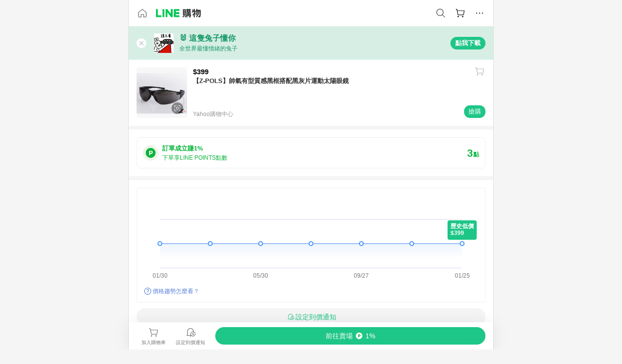

--- FILE ---
content_type: text/html;charset=utf-8
request_url: https://buy.line.me/product/1/8274596
body_size: 73249
content:
<!DOCTYPE html><html  lang="zh-Hant" class="chrome"><head><meta charset="utf-8">
<meta name="viewport" content="width=device-width, initial-scale=1.0, maximum-scale=1.0, user-scalable=0, viewport-fit=cover">
<title>【Z-POLS】帥氣有型質感黑框搭配黑灰片運動太陽眼鏡推薦 | Yahoo購物中心 | LINE購物</title>
<link rel="preconnect" href="https://shopping.line-scdn.net">
<link rel="preconnect" href="https://obs.line-scdn.net">
<link rel="preconnect" href="https://buy-obs.line-scdn.net">
<link integrity="sha384-veTaDUoVC1gAyUNefwt5XTBvPpXjCCTAz5rzJSF4jVdb80F7+db1cJRqGSQ+U3hI" rel="stylesheet" href="/assets/style.Dy3VkVoT.css" crossorigin>
<link rel="preload" as="image" href="https://shopping.line-scdn.net/0hUNR3-f3cCmFvShzCsUB1Nj0XFhAHPFN2EHIQQxgPSgJHcx9nA3wXBx4aAwRELx9gUHlMVUlIBlNAeE8_WitMaUtLU1FKKE0_UCVNDkJKEVAWe0xgAykQ/w360">
<link integrity="sha384-aS6CQRMmFQDVlzk5zMyYGHbZ3//HfsRBoknIWfsfivKPyK84q8Fd7sHtNa+GW7gD" rel="modulepreload" as="script" crossorigin href="/assets/ClWINeZp.js">
<link integrity="sha384-puUhiltG/upBdgotWMB3Tn59eH3sa6jO7SRfTrXqJvdXS93MS9urFX6EPz0rzV+g" rel="modulepreload" as="script" crossorigin href="/assets/DWEBA5Kw.js">
<link integrity="sha384-sFcG0QWO8jYpK1JUaoMKWP8Jednw0Vr5QRxBDaag0h4y0Ql4K9ehgpT3vFlbZWZM" rel="modulepreload" as="script" crossorigin href="/assets/B-WtP0-P.js">
<link integrity="sha384-CDtVvBl71/aA332qPJpf6c/bR9hyw2K0qxXuW//3CrMj+nXSOKfhDayLAlFAnza+" rel="modulepreload" as="script" crossorigin href="/assets/Cxr1kjAV.js">
<link integrity="sha384-N5FVBj73iapHS58DuZcLFl1DXzO9TCfGE73q3kHJW+wt8Ug2F36HKkxLAMoiPdB0" rel="modulepreload" as="script" crossorigin href="/assets/B6UhmVfl.js">
<link integrity="sha384-ST8I0xtxA6XzRrSRrdYPQsLIspZ4MZOzD0chic2Ydvyfxm4mUzkG+eq5XzlWJB44" rel="modulepreload" as="script" crossorigin href="/assets/DjUcJ_jh.js">
<link integrity="sha384-fUvxdIu9X+w21LOFBDqxl9OfYx1ilis3ia0/59jklixT0+fCl/P5nV+AFF5LjYMn" rel="modulepreload" as="script" crossorigin href="/assets/Dny0-PXn.js">
<link integrity="sha384-AFKLN/G1UToV8ly+7diwoMP3gadjOEk71MEsDJnAIVUZ5emml/2EFSbHj1suaSwC" rel="modulepreload" as="script" crossorigin href="/assets/C-3UguDH.js">
<link integrity="sha384-KW1uzeAZIk4hQ93rh3PvqO4BVF5m3XsIn9NFU/aR3yifep5YajFSy4aFf8KqCqK7" rel="modulepreload" as="script" crossorigin href="/assets/v9xcw1LG.js">
<link integrity="sha384-EM/+MD8vUfFdk4mR7a11+1YFWJIMtInKiICSirpJWbu0Gm8PFPJGJ3uPjIvAjl5Y" rel="modulepreload" as="script" crossorigin href="/assets/A7pdzCvD.js">
<link integrity="sha384-O9wDmmHMoShwxR7iQ0g7X9LfWdJC9IvtqJRg0UEFLVQohkh0EcUg1VmuSGEyBqft" rel="modulepreload" as="script" crossorigin href="/assets/U1Mqgngy.js">
<link integrity="sha384-vS7ZHOnH9WcHRvuPeO6a1xjbv/1G3njUGTzo1jXcIWJefgE7lELYztaYHYFmzOyj" rel="modulepreload" as="script" crossorigin href="/assets/BrjJv4sf.js">
<link integrity="sha384-YDX1Zg/oKiV0atYLKEgE+aSYzMP5K6sxb9qoJi60p/8c+Y8kPaxAJk7L9J14uLtr" rel="modulepreload" as="script" crossorigin href="/assets/B0HIickq.js">
<link integrity="sha384-F85Xa+LiPmOQHfmQWKhAXI//6iZTArcngkzjdc/e29w2RRhdb8NsP4z+GGp2iO5g" rel="modulepreload" as="script" crossorigin href="/assets/DsapwRds.js">
<link integrity="sha384-gKvt00FiT0pR2yNrAOxQAHrQaKFjbxN0hk4z2oXxttuXd+abx2ejD+ya1DMJPppI" rel="modulepreload" as="script" crossorigin href="/assets/BW8-Cx75.js">
<link integrity="sha384-/qCVepunjgZpBNqq9qEN0nR52nL91eZfBbaMVQHsKF95X8llWnrCOVCw+TnIyB0c" rel="modulepreload" as="script" crossorigin href="/assets/DMyCNnhL.js">
<link integrity="sha384-JseyxzC57CWJbtV49iR7CH7B/4D4UuLRBNjlTwpwqq6KkG679jAl2eN4yW5TQWM3" rel="modulepreload" as="script" crossorigin href="/assets/NYSa1nqt.js">
<link integrity="sha384-670kNhj6TfUhSw6bjrBkpUtPen/HnXpzxpNPlhTLqdKE3SpBZ4yHywz4sLEcesaR" rel="modulepreload" as="script" crossorigin href="/assets/U7qiv8fy.js">
<link integrity="sha384-jcVoHEGfy1rT44f9+rq6CruiANWSb2up5btZRHiHqMzbT0rQpT5D3BffwkZqEseo" rel="modulepreload" as="script" crossorigin href="/assets/voZPDpH9.js">
<link integrity="sha384-AfT4+ysEsOp2zi3VIAeJ/Xytg8zuXor/O1wvPAvSaXdYIPUu0QtJ9ChtJDppjLeI" rel="modulepreload" as="script" crossorigin href="/assets/25RJtlCR.js">
<link integrity="sha384-xfnz8HOgwkT1+7SW6NVeMkffF3cYRN1NbIIxtlxVy1APlluxgY009XAMsS/m6a5r" rel="modulepreload" as="script" crossorigin href="/assets/DCuxLq5J.js">
<link integrity="sha384-gImwj3tnKGnnLr+bHfBBs6vbnjU2lU4jFvHr5xLXDIzKHcI8Xoj2g/pT3YHQzZCE" rel="modulepreload" as="script" crossorigin href="/assets/CHBAMMip.js">
<link integrity="sha384-XtQLyvieV5X12MHQhzAgxsGxOYsHR/broftXpufdVBBv6oJyaXrEgJmB6QIvRFNT" rel="modulepreload" as="script" crossorigin href="/assets/CA3_LmoR.js">
<link integrity="sha384-w0kWzVQAZkEjg9FkmPG540qDtcm00jJT+eNq4IHIIXkG4UmgDuKQEDZ1b1yEoK3N" rel="modulepreload" as="script" crossorigin href="/assets/C2-HdDP7.js">
<link integrity="sha384-S9B65ybck2uv7dT/AbCQe6IM9vFvXzL4FBKnewGeBjc+pSQ8D1+54Tm3srLUAl3i" rel="modulepreload" as="script" crossorigin href="/assets/CVGh049B.js">
<link integrity="sha384-pDiqN5pq31zpGT6cCmrSJFPX9VgJYt40ebs0tKXgBYlDCEYd1XfYNCz8j/MNOTch" rel="modulepreload" as="script" crossorigin href="/assets/D2iDeFwP.js">
<link integrity="sha384-zuwrqWyQCUR4QTfKPVjlIG66+LYzs1R3mb00UkPuaLJHSm85EV3nSsYvfkggcIAp" rel="modulepreload" as="script" crossorigin href="/assets/B7shRcNd.js">
<link integrity="sha384-XhsVRS6NqRQjhvJ3IGRwnX2M0lbru+M9Jpw4KMcJETMu5Co4H8GO+G9++KIzwB58" rel="modulepreload" as="script" crossorigin href="/assets/BbeRj8oU.js">
<link integrity="sha384-gkn/b6tDYLRoP7IOmKB/sfCCPzmDe6nXHD6AhkIHNTUjvVEndC6uuHkbOuRjlOUA" rel="modulepreload" as="script" crossorigin href="/assets/DB1spj03.js">
<script src="https://static.line-scdn.net/liff/edge/2/sdk.js" defer data-hid="liff"></script>
<link rel="prefetch" as="image" type="image/png" href="/assets/ico-AIPrice--light.DBIYnsEs.png">
<link rel="prefetch" as="image" type="image/png" href="/assets/ico-AIPrice--dark.C7eYdi9Z.png">
<link rel="prefetch" as="image" type="image/png" href="/assets/ico-social108-line.Kg5Ad751.png">
<link rel="prefetch" as="image" type="image/png" href="/assets/ico-social108-fb.t9leBe85.png">
<link rel="prefetch" as="image" type="image/png" href="/assets/ico-social108-url.k_GOwe6c.png">
<link rel="prefetch" as="image" type="image/svg+xml" href="/assets/ico-navbar-home--black.rvetcKm_.svg">
<link rel="prefetch" as="image" type="image/svg+xml" href="/assets/ico-glass.B9b_u7qf.svg">
<link rel="prefetch" as="image" type="image/svg+xml" href="/assets/ico-product-like--black.R8gay-KN.svg">
<link rel="prefetch" as="image" type="image/svg+xml" href="/assets/ico-clock.CRfZodhE.svg">
<link rel="prefetch" as="image" type="image/png" href="/assets/favorite_img1.Dpi7Wrpc.png">
<link rel="prefetch" as="image" type="image/png" href="/assets/img-shoppingCart.2pyXJ4-e.png">
<link rel="prefetch" as="image" type="image/svg+xml" href="/assets/loading.D9q3AnIC.svg">
<link rel="prefetch" as="image" type="image/svg+xml" href="/assets/loading_big.Cu1Hp-nL.svg">
<link rel="prefetch" as="image" type="image/svg+xml" href="/assets/loading_white.CPnzDYu_.svg">
<link rel="prefetch" as="image" type="image/svg+xml" href="/assets/loading_white_big.BWd4BJ3W.svg">
<link rel="prefetch" as="image" type="image/png" href="/assets/img-error.DwjqFPrn.png">
<link rel="prefetch" as="image" type="image/png" href="/assets/img-priceTrackerTutorial--step1.CCKIm-vN.png">
<link rel="prefetch" as="image" type="image/png" href="/assets/img-priceTrackerTutorial--step2.DYym_dnR.png">
<link rel="prefetch" as="image" type="image/png" href="/assets/img-priceTrackerTutorial--step3.BYe8Y216.png">
<link rel="prefetch" as="image" type="image/png" href="/assets/img-priceTrackerTutorial--step4.C4vthmjI.png">
<link rel="prefetch" as="image" type="image/png" href="/assets/img-tips-transferinfo.ElFsZNPa.png">
<link rel="prefetch" as="image" type="image/png" href="/assets/ico-tutorial-linepoints.DxmGtkDv.png">
<link rel="prefetch" as="image" type="image/png" href="/assets/ico-tutorial-lowprice.BY6GCV4e.png">
<link rel="prefetch" as="image" type="image/png" href="/assets/ico-tutorial-savemoney.DuUdrL5v.png">
<link rel="prefetch" as="image" type="image/png" href="/assets/ico-tutorial-benefit.T1eTBBAv.png">
<link rel="prefetch" as="image" type="image/png" href="/assets/img-linepoint-step1.BQkKHcGR.png">
<link rel="prefetch" as="image" type="image/png" href="/assets/img-linepoint-step2.DoDZehq4.png">
<link rel="prefetch" as="image" type="image/png" href="/assets/img-linepoint-step3.DqhkqNI8.png">
<link rel="prefetch" as="image" type="image/png" href="/assets/img-tutorial-angpauinfo.C691D31o.png">
<link rel="prefetch" as="image" type="image/png" href="/assets/img-angpau-step1.Choa-Nah.png">
<link rel="prefetch" as="image" type="image/png" href="/assets/img-angpau-step2.fOOUmOrQ.png">
<link rel="prefetch" as="image" type="image/png" href="/assets/img-angpau-step3.DXVOzogX.png">
<link rel="prefetch" as="image" type="image/png" href="/assets/img-angpau-step4.hBrkGnJz.png">
<link rel="prefetch" as="image" type="image/png" href="/assets/ico-tutorialHongbao.DGh0-HQ3.png">
<link rel="prefetch" as="image" type="image/png" href="/assets/img-tutorial-missioninfo.C-SATwqO.png">
<link rel="prefetch" as="image" type="image/png" href="/assets/ico-tutorialMission.DfTvKlPf.png">
<link rel="prefetch" as="image" type="image/png" href="/assets/img-tips-quota.VCNhqGxs.png">
<link rel="prefetch" as="image" type="image/png" href="/assets/img-tutorial-monthlybuyinfo.BOFEwRbW.png">
<link rel="prefetch" as="image" type="image/png" href="/assets/ico-tutorial-monthlybuyCart.qZCLjCL2.png">
<link rel="prefetch" as="image" type="image/png" href="/assets/ico-tutorial-monthlybuyCheck.CUtUT1Rq.png">
<link rel="prefetch" as="image" type="image/png" href="/assets/img-monthlybuy-step1.cqlPuECQ.png">
<link rel="prefetch" as="image" type="image/png" href="/assets/img-monthlybuy-step2.BDi3eOp1.png">
<link rel="prefetch" as="image" type="image/png" href="/assets/img-monthlybuy-step3.D7J2Pm6_.png">
<link rel="prefetch" as="image" type="image/png" href="/assets/img-monthlybuy-step4.D0_Dqac8.png">
<link rel="prefetch" as="image" type="image/png" href="/assets/ico-tutorialMonthlybuy.K1GCo0qF.png">
<link rel="prefetch" as="image" type="image/png" href="/assets/ico-tutorial-priviledge1.xvbEMEh0.png">
<link rel="prefetch" as="image" type="image/png" href="/assets/ico-tutorial-priviledge2.CCgQq_9g.png">
<link rel="prefetch" as="image" type="image/png" href="/assets/ico-tutorial-priviledge3.C4Z4uf-h.png">
<link rel="prefetch" as="image" type="image/png" href="/assets/ico-tutorial-priviledge4.DSyXnJ5T.png">
<link rel="prefetch" as="image" type="image/png" href="/assets/img-tutorial-passportinfo.BzBrDoPg.png">
<link rel="prefetch" as="image" type="image/png" href="/assets/ico-tutorialPassport.CKyw9_Hr.png">
<link rel="prefetch" as="image" type="image/svg+xml" href="/assets/img-unrecognizableProductDefault.CyRpUHyn.svg">
<link rel="prefetch" as="image" type="image/svg+xml" href="/assets/img-noCopMerchantDefault.DIDmNaBz.svg">
<link rel="prefetch" as="image" type="image/png" href="/assets/og_image.Dc0El0ue.png">
<link rel="prefetch" as="image" type="image/png" href="/assets/favicon-32x32.CERNqo6f.png">
<link rel="prefetch" as="image" type="image/png" href="/assets/favicon-16x16.DsIZ3wwF.png">
<link rel="prefetch" as="image" type="image/x-icon" href="/assets/favicon.CW2t5flA.ico">
<link rel="prefetch" as="image" type="image/png" href="/assets/apple-touch-icon.BVJpEzX5.png">
<link rel="prefetch" as="image" type="image/svg+xml" href="/assets/safari-pinned-tab.Bfe6lB9P.svg">
<link rel="prefetch" as="image" type="image/svg+xml" href="/assets/badge-parity.DoTzVVDB.svg">
<link rel="prefetch" as="image" type="image/svg+xml" href="/assets/badge-fresh.C0DVF-gn.svg">
<link rel="prefetch" as="image" type="image/svg+xml" href="/assets/badge-newStore.Cg1pHwnu.svg">
<link rel="prefetch" as="image" type="image/svg+xml" href="/assets/badge-ranking.Bk2qrM48.svg">
<link rel="prefetch" as="image" type="image/svg+xml" href="/assets/badge-rush.BTygeurn.svg">
<link rel="prefetch" as="image" type="image/svg+xml" href="/assets/badge-hotSearch.BNmm1d9W.svg">
<link rel="prefetch" as="image" type="image/svg+xml" href="/assets/badge-recommendation.CkDV9CeC.svg">
<link rel="prefetch" as="image" type="image/svg+xml" href="/assets/badge-showLowerPrice.VgEbcxW2.svg">
<link rel="prefetch" as="image" type="image/png" href="/assets/img-angpauCircle.zsfDvmnf.png">
<link rel="prefetch" as="image" type="image/svg+xml" href="/assets/ico-shoppingNoteEntry-default--black.DD5vC7JS.svg">
<link rel="prefetch" as="image" type="image/svg+xml" href="/assets/ico-shoppingNoteEntry-default--white.O30l9mZp.svg">
<link rel="prefetch" as="image" type="image/svg+xml" href="/assets/ico-shoppingBag.kJOU3R3r.svg">
<link rel="prefetch" as="image" type="image/svg+xml" href="/assets/ico-shoppingNote.CYf5R6p8.svg">
<link rel="prefetch" as="image" type="image/svg+xml" href="/assets/img-logo--colorful.D_usoKOi.svg">
<link rel="prefetch" as="image" type="image/svg+xml" href="/assets/ico-arrow--leftBlack.CnoHEo6X.svg">
<link rel="prefetch" as="image" type="image/svg+xml" href="/assets/ico-outlined-homepageBlack.D_Bu0PkT.svg">
<link rel="prefetch" as="image" type="image/svg+xml" href="/assets/ico-bell--black.rDjO1CtY.svg">
<link rel="prefetch" as="image" type="image/svg+xml" href="/assets/ico-cartDarkGray.B0_Zm9Er.svg">
<link rel="prefetch" as="image" type="image/svg+xml" href="/assets/ico-glassDeepGrey.4HBuXfpO.svg">
<link rel="prefetch" as="image" type="image/svg+xml" href="/assets/ico-menu--black.DIw2ISWO.svg">
<link rel="prefetch" as="image" type="image/svg+xml" href="/assets/ico-close--black.C0D_WCjI.svg">
<link rel="prefetch" as="image" type="image/svg+xml" href="/assets/ico-barcodeBlack.EMGqZUEa.svg">
<link rel="prefetch" as="image" type="image/svg+xml" href="/assets/img-logo--white.ws-OQZLF.svg">
<link rel="prefetch" as="image" type="image/svg+xml" href="/assets/ico-arrow--leftWhite2.DisqKg3Y.svg">
<link rel="prefetch" as="image" type="image/svg+xml" href="/assets/ico-outlined-homepageWhite.0N_nKCXb.svg">
<link rel="prefetch" as="image" type="image/svg+xml" href="/assets/ico-bell--white.As7mgZX1.svg">
<link rel="prefetch" as="image" type="image/svg+xml" href="/assets/ico-cart.BCosiCm-.svg">
<link rel="prefetch" as="image" type="image/svg+xml" href="/assets/ico-glassWhite.DjoHr4D6.svg">
<link rel="prefetch" as="image" type="image/svg+xml" href="/assets/ico-menu--white.D5XWMDLz.svg">
<link rel="prefetch" as="image" type="image/svg+xml" href="/assets/ico-close--white.BH9pt9aA.svg">
<link rel="prefetch" as="image" type="image/svg+xml" href="/assets/ico-barcodeWhite.9e_7wgQd.svg">
<link rel="prefetch" as="image" type="image/svg+xml" href="/assets/ico-close--button.DlQeO4mx.svg">
<link rel="prefetch" as="image" type="image/png" href="/assets/ico-goUp.9ngTY99_.png">
<link rel="prefetch" as="image" type="image/svg+xml" href="/assets/ico-navbar-home.pTdx6kH8.svg">
<link rel="prefetch" as="image" type="image/svg+xml" href="/assets/ico-navbar-homeOn.BXKY35o-.svg">
<link rel="prefetch" as="image" type="image/svg+xml" href="/assets/ico-navbar-brand.DSm8Mb_j.svg">
<link rel="prefetch" as="image" type="image/svg+xml" href="/assets/ico-navbar-brandOn.BGbRYYkS.svg">
<link rel="prefetch" as="image" type="image/svg+xml" href="/assets/ico-navbar-benefit.CVpFf2LJ.svg">
<link rel="prefetch" as="image" type="image/svg+xml" href="/assets/ico-navbar-benefitOn.CMjzQK5w.svg">
<link rel="prefetch" as="image" type="image/svg+xml" href="/assets/ico-navbar-special.Bv7eUmCf.svg">
<link rel="prefetch" as="image" type="image/svg+xml" href="/assets/ico-navbar-specialOn.CA8QWgEz.svg">
<link rel="prefetch" as="image" type="image/svg+xml" href="/assets/ico-navbar-account.D_JBbAaL.svg">
<link rel="prefetch" as="image" type="image/svg+xml" href="/assets/ico-navbar-accountOn.lN8Sl9dl.svg">
<link rel="prefetch" as="image" type="image/svg+xml" href="/assets/img-recommend.KMJbq0_8.svg">
<link rel="prefetch" as="image" type="image/svg+xml" href="/assets/img-totop.B59KCYmN.svg">
<link rel="prefetch" as="image" type="image/svg+xml" href="/assets/ico-arrow--left777777.CiUgt2Xu.svg">
<link rel="prefetch" as="image" type="image/png" href="/assets/ico-social50-line.BRshQTKT.png">
<link rel="prefetch" as="image" type="image/png" href="/assets/ico-social50-fb.BBsgz-Qv.png">
<link rel="prefetch" as="image" type="image/png" href="/assets/ico-social50-url.CMtwK1k1.png">
<link rel="prefetch" as="image" type="image/png" href="/assets/ico-social72-line.BEYufS0u.png">
<link rel="prefetch" as="image" type="image/png" href="/assets/ico-social72-fb.CngPcpDD.png">
<link rel="prefetch" as="image" type="image/png" href="/assets/ico-social72-url.BsnljhuG.png">
<link rel="prefetch" as="image" type="image/svg+xml" href="/assets/ico-ok.Bx9Y-ieW.svg">
<link rel="prefetch" as="image" type="image/svg+xml" href="/assets/ico-okOn.CVd3fBBN.svg">
<link rel="prefetch" as="image" type="image/svg+xml" href="/assets/ico-check-green.BLcA-ro-.svg">
<link rel="prefetch" as="image" type="image/png" href="/assets/favorite_bg.BuLA8s9V.png">
<link rel="prefetch" as="image" type="image/svg+xml" href="/assets/ico-checkedWhite.CSrkc97X.svg">
<link rel="prefetch" as="image" type="image/svg+xml" href="/assets/ico-checkedGray.Tvl1Ks0l.svg">
<link rel="prefetch" as="image" type="image/svg+xml" href="/assets/ico-loading--white.5G4YHqfR.svg">
<link rel="prefetch" as="image" type="image/svg+xml" href="/assets/ico-arrow--right.CNWSdj0U.svg">
<link rel="prefetch" as="image" type="image/svg+xml" href="/assets/ico-cartOrange.BJckGTg5.svg">
<link rel="prefetch" as="image" type="image/svg+xml" href="/assets/ico-shop--white.DULimFDL.svg">
<link rel="prefetch" as="image" type="image/png" href="/assets/img-AIpriceWithSpotLight.hjXHnhT5.png">
<link rel="prefetch" as="image" type="image/svg+xml" href="/assets/ico-calendarWhite.B-rHPhUf.svg">
<link rel="prefetch" as="image" type="image/svg+xml" href="/assets/ico-settingPriceAlertBell--white.CWhCFx-a.svg">
<link rel="prefetch" as="image" type="image/svg+xml" href="/assets/ico-arrow--rightGray.CoWdCWie.svg">
<link rel="prefetch" as="image" type="image/svg+xml" href="/assets/ico-point--green.C6QozQX8.svg">
<link rel="prefetch" as="image" type="image/svg+xml" href="/assets/ico-point--gray.CwT7ymaW.svg">
<link rel="prefetch" as="image" type="image/svg+xml" href="/assets/img-radarGreen.CN93xa6Z.svg">
<link rel="prefetch" as="image" type="image/svg+xml" href="/assets/ico-cancel--grey.y20wjKk9.svg">
<link rel="prefetch" as="image" type="image/svg+xml" href="/assets/ico-arrow--downGreen.DamuGg1d.svg">
<link rel="prefetch" as="image" type="image/svg+xml" href="/assets/ico-issueBlue.Cv_EvCnD.svg">
<link rel="prefetch" as="image" type="image/svg+xml" href="/assets/ico-settingPriceAlertBell--green.DGhGrK5M.svg">
<link rel="prefetch" as="image" type="image/svg+xml" href="/assets/ico-arrow--rightBlack.C_lxOHQh.svg">
<link rel="prefetch" as="image" type="image/svg+xml" href="/assets/ico-questionMarkGrey.EX5aKzhd.svg">
<link rel="prefetch" as="image" type="image/svg+xml" href="/assets/ico-point--white.DiQtpN6g.svg">
<link rel="prefetch" as="image" type="image/svg+xml" href="/assets/img-presentBox--green.TVcvGSjo.svg">
<link rel="prefetch" as="image" type="image/svg+xml" href="/assets/ico-exclamation-green.C22jQFzh.svg">
<link rel="prefetch" as="image" type="image/png" href="/assets/img-tutorial-newbuyerAngpau.IQc2VBXm.png">
<link rel="prefetch" as="image" type="image/png" href="/assets/ico-tutorial-newbuyerAngpau.BF2RphfN.png">
<link rel="prefetch" as="image" type="image/svg+xml" href="/assets/ico-arrow--downGreyLight.-PxCy2F4.svg">
<link rel="prefetch" as="image" type="image/png" href="/assets/img-tutorial-bannerLinepoint.DSRIAVpU.png">
<link rel="prefetch" as="image" type="image/svg+xml" href="/assets/ico-arrow--downGreyDeep.Dy_jgCzs.svg">
<link rel="prefetch" as="image" type="image/png" href="/assets/img-tutorialTopimg.BVwuYd1V.png">
<link rel="prefetch" as="image" type="image/svg+xml" href="/assets/ico-trashCanRed.DFMeqfHR.svg">
<link rel="prefetch" as="image" type="image/svg+xml" href="/assets/img-loading.DAd8vyWK.svg">
<link rel="prefetch" as="image" type="image/svg+xml" href="/assets/ico-photo000000.5FvFntbr.svg">
<link rel="prefetch" as="image" type="image/svg+xml" href="/assets/ico-pen000000.DBRHNis3.svg">
<link rel="prefetch" as="image" type="image/svg+xml" href="/assets/ico-tag000000.Denfp1DR.svg">
<link rel="prefetch" as="image" type="image/svg+xml" href="/assets/ico-dollar000000.BBxnChPV.svg">
<link rel="prefetch" as="image" type="image/svg+xml" href="/assets/ico-cancelWhiteA20.6tHz8eS3.svg">
<link rel="prefetch" as="image" type="image/svg+xml" href="/assets/ico-arrow--down111111bold.DB1gtSeb.svg">
<link rel="prefetch" as="image" type="image/svg+xml" href="/assets/ico-exclamationMarkGrey.CEgQ3w61.svg">
<link rel="prefetch" as="image" type="image/svg+xml" href="/assets/ico-creditCard.MO3Wkm5M.svg">
<link rel="prefetch" as="image" type="image/svg+xml" href="/assets/ico-user.D7s6ESw9.svg">
<link rel="prefetch" as="image" type="image/svg+xml" href="/assets/ico-coinBlack.Ct9QrHk9.svg">
<link rel="prefetch" as="image" type="image/svg+xml" href="/assets/ico-couponPercentage.CIm48I56.svg">
<link rel="prefetch" as="image" type="image/svg+xml" href="/assets/ico-signIn.RQuDDcX3.svg">
<link rel="prefetch" as="image" type="image/svg+xml" href="/assets/ico-lineDelima._tfoT26-.svg">
<link rel="prefetch" as="image" type="image/svg+xml" href="/assets/ico-creditCardWhite.BkVg_c6S.svg">
<link rel="prefetch" as="image" type="image/svg+xml" href="/assets/ico-userWhite.IJSphSZp.svg">
<link rel="prefetch" as="image" type="image/svg+xml" href="/assets/ico-coinWhite.t-RxNaGa.svg">
<link rel="prefetch" as="image" type="image/svg+xml" href="/assets/ico-couponPercentageWhite.CD6BGOfi.svg">
<link rel="prefetch" as="image" type="image/svg+xml" href="/assets/ico-signInWhite.EeTUhtJC.svg">
<link rel="prefetch" as="image" type="image/svg+xml" href="/assets/ico-lineDelimaWhite.Y-PHdCqD.svg">
<link rel="prefetch" as="image" type="image/svg+xml" href="/assets/ico-uploadImage1EC687.DaaQVrkB.svg">
<link rel="prefetch" as="image" type="image/svg+xml" href="/assets/img-notebannerBg.CsLcSsSa.svg">
<link rel="prefetch" as="image" type="image/svg+xml" href="/assets/ico-shoppingNoteBlack.BzRwSPw5.svg">
<link rel="prefetch" as="image" type="image/svg+xml" href="/assets/ico-pen949494.BZVhkxZe.svg">
<link rel="prefetch" as="image" type="image/svg+xml" href="/assets/ico-outlink111111.DD33-WtY.svg">
<link rel="prefetch" as="image" type="image/svg+xml" href="/assets/ico-arrow--right111111.q8YJKxfQ.svg">
<link rel="prefetch" as="image" type="image/svg+xml" href="/assets/ico-plus111111.m8dDflS3.svg">
<link rel="prefetch" as="image" type="image/svg+xml" href="/assets/ico-plusc8c8c8.Wh1N6N8x.svg">
<link rel="prefetch" as="image" type="image/svg+xml" href="/assets/ico-angpau.T5T0hVop.svg">
<link rel="prefetch" as="image" type="image/svg+xml" href="/assets/ico-angpauMonochrome.DhKf0X6A.svg">
<link rel="prefetch" as="image" type="image/svg+xml" href="/assets/ico-rewardMission.CqGtjBsp.svg">
<link rel="prefetch" as="image" type="image/svg+xml" href="/assets/icon_missionDisable.BO9SDy4V.svg">
<link rel="prefetch" as="image" type="image/svg+xml" href="/assets/ico-penC8C8C8.Do7VrS4u.svg">
<link rel="prefetch" as="image" type="image/svg+xml" href="/assets/ico-okFF5B57.ClNzYsMv.svg">
<link rel="prefetch" as="image" type="image/png" href="/assets/bg-hotSearch-right.DrLYAb6T.png">
<link rel="prefetch" as="image" type="image/png" href="/assets/bg-hotSearch-left.BPZujni4.png">
<link rel="prefetch" as="script" crossorigin href="/assets/C8Y1Iqe3.js">
<link rel="prefetch" as="script" crossorigin href="/assets/CvJdEzwu.js">
<link rel="prefetch" as="script" crossorigin href="/assets/CRXDlQ9p.js">
<link rel="prefetch" as="script" crossorigin href="/assets/DayJJwqV.js">
<link rel="prefetch" as="script" crossorigin href="/assets/BXZcsJlh.js">
<link rel="prefetch" as="script" crossorigin href="/assets/OmP9Hlm_.js">
<link rel="prefetch" as="script" crossorigin href="/assets/CeMcXahk.js">
<link rel="prefetch" as="script" crossorigin href="/assets/D8gJ20pR.js">
<link rel="prefetch" as="script" crossorigin href="/assets/DOedsHhJ.js">
<link rel="prefetch" as="script" crossorigin href="/assets/DA85VI9E.js">
<link rel="prefetch" as="image" type="image/svg+xml" href="/assets/ico-navbar-categoryOn.BT6ruzlk.svg">
<link rel="prefetch" as="image" type="image/svg+xml" href="/assets/img-angpau.FmLdLkvD.svg">
<link rel="prefetch" as="image" type="image/svg+xml" href="/assets/img-lowerPriceText.B9sycJ2j.svg">
<link rel="prefetch" as="image" type="image/svg+xml" href="/assets/img-allFullStamp.BKwEGvce.svg">
<link rel="prefetch" as="image" type="image/png" href="/assets/badge-bestTiming.CXJDr1_1.png">
<link rel="prefetch" as="image" type="image/svg+xml" href="/assets/ico-bell--grey.CVZtyURQ.svg">
<link rel="prefetch" as="image" type="image/svg+xml" href="/assets/ico-bell--green.BjLIXZQX.svg">
<link rel="prefetch" as="image" type="image/gif" href="/assets/img-badgeBg.GFu2V2pV.gif">
<link rel="prefetch" as="image" type="image/png" href="/assets/ico-entryAngpau.BY7xqj1H.png">
<link rel="prefetch" as="image" type="image/png" href="/assets/ico-entryFirstTimerBuy.CSKtfg0q.png">
<link rel="prefetch" as="image" type="image/png" href="/assets/ico-entryRegularShopping.iBG3AS9F.png">
<link rel="prefetch" as="image" type="image/png" href="/assets/rank_1.DGWx_WX6.png">
<link rel="prefetch" as="image" type="image/png" href="/assets/rank_2.BZoQ1Ylf.png">
<link rel="prefetch" as="image" type="image/png" href="/assets/rank_3.D4miq1ro.png">
<link rel="prefetch" as="image" type="image/png" href="/assets/rank_4.CZlnCNsm.png">
<link rel="prefetch" as="image" type="image/png" href="/assets/rank_5.CHTRhhzc.png">
<link rel="prefetch" as="image" type="image/png" href="/assets/rank_6.xT_aAa5U.png">
<link rel="prefetch" as="image" type="image/png" href="/assets/rank_7.BhBPxHHN.png">
<link rel="prefetch" as="image" type="image/png" href="/assets/rank_8.BWY3qQi4.png">
<link rel="prefetch" as="image" type="image/png" href="/assets/rank_9.CX4IY0_P.png">
<link rel="prefetch" as="image" type="image/png" href="/assets/rank_10.ByWKecS-.png">
<link rel="prefetch" as="image" type="image/png" href="/assets/badge-waitBePaid.D6A37hwP.png">
<link rel="prefetch" as="image" type="image/svg+xml" href="/assets/badge-commercial.DH5N_pEF.svg">
<link rel="prefetch" as="image" type="image/svg+xml" href="/assets/ico-fire.DUEfKXq5.svg">
<link rel="prefetch" as="image" type="image/png" href="/assets/ico-cart-like--heartbeat.BhSG233-.png">
<link rel="prefetch" as="image" type="image/png" href="/assets/ico-product-like--heartbeat.DLzkncHw.png">
<link rel="prefetch" as="image" type="image/svg+xml" href="/assets/ico-shoppingNoteB7B7B7.BhHnpug5.svg">
<link rel="prefetch" as="image" type="image/svg+xml" href="/assets/ico-shoppingNote--selected.DZluD8K6.svg">
<link rel="prefetch" as="image" type="image/svg+xml" href="/assets/ico-shoppingNote777777.CblRvGvO.svg">
<link rel="prefetch" as="image" type="image/svg+xml" href="/assets/ico-product-like.xTa1aUAx.svg">
<link rel="prefetch" as="image" type="image/svg+xml" href="/assets/ico-product-liked.CuLQs_Nv.svg">
<link rel="prefetch" as="image" type="image/svg+xml" href="/assets/ico-product-like--white.D0MeNH-k.svg">
<link rel="prefetch" as="image" type="image/svg+xml" href="/assets/ico-cartGray.CWkBJ-Sp.svg">
<link rel="prefetch" as="image" type="image/svg+xml" href="/assets/ico-cartBlack--bottom.BUej1hUO.svg">
<link rel="prefetch" as="image" type="image/svg+xml" href="/assets/ico-cartOrange--bottom.B5ZBhwRt.svg">
<link rel="prefetch" as="image" type="image/svg+xml" href="/assets/badge-store--boxType.B9MdYrIc.svg">
<link rel="prefetch" as="image" type="image/svg+xml" href="/assets/badge-store.BxS3T5LF.svg">
<link rel="prefetch" as="image" type="image/svg+xml" href="/assets/badge-gift--boxType.D_d51sJ0.svg">
<link rel="prefetch" as="image" type="image/svg+xml" href="/assets/badge-gift.S-K2wspb.svg">
<link rel="prefetch" as="image" type="image/svg+xml" href="/assets/ico-shoppingLens.oyB_I5Qj.svg">
<link rel="prefetch" as="image" type="image/svg+xml" href="/assets/ico-share.C3pSXDao.svg">
<link rel="prefetch" as="image" type="image/svg+xml" href="/assets/ico-addFriend.Ums4xyGk.svg">
<link rel="prefetch" as="image" type="image/svg+xml" href="/assets/ico-settingPriceAlertBell--grey.8YI4mhGV.svg">
<link rel="prefetch" as="image" type="image/svg+xml" href="/assets/ico-editPriceAlertBell--green.yx0w76OW.svg">
<link rel="prefetch" as="image" type="image/svg+xml" href="/assets/badge-direct.-_MmXx0U.svg">
<link rel="prefetch" as="image" type="image/svg+xml" href="/assets/line_payWhite.CeF-mufA.svg">
<link rel="prefetch" as="image" type="image/svg+xml" href="/assets/line_loginWhite.ChpHW_Sp.svg">
<link rel="prefetch" as="image" type="image/svg+xml" href="/assets/line_pointWhite.Bv3Y4AZB.svg">
<link rel="prefetch" as="image" type="image/svg+xml" href="/assets/ico-ai.BbwD8uvP.svg">
<link rel="prefetch" as="image" type="image/svg+xml" href="/assets/ico-point--grey.Dg8b4yyB.svg">
<link rel="prefetch" as="image" type="image/png" href="/assets/img-bestPriceBadge--short.Cc856gG1.png">
<link rel="prefetch" as="image" type="image/png" href="/assets/img-bestPriceBadge.fRPGm0dd.png">
<link rel="prefetch" as="image" type="image/png" href="/assets/ico-ai.ZVJ4hbF3.png">
<link rel="prefetch" as="image" type="image/svg+xml" href="/assets/ico-checkedGreen--bold.DzVb0O_a.svg">
<link rel="prefetch" as="image" type="image/svg+xml" href="/assets/ico-arrow--downWhite.CbCo2gZi.svg">
<link rel="prefetch" as="image" type="image/svg+xml" href="/assets/ico-landmarkWhite.DxGMDzlf.svg">
<link rel="prefetch" as="image" type="image/svg+xml" href="/assets/ico-landmarkGreen.C0v04Ctn.svg">
<link rel="prefetch" as="image" type="image/svg+xml" href="/assets/ico-landmarkBlue.CwEOCby7.svg">
<link rel="prefetch" as="image" type="image/svg+xml" href="/assets/ico-arrow--downBlue.C20Tikic.svg">
<link rel="prefetch" as="image" type="image/svg+xml" href="/assets/ico-arrow--rightGrayBold.D4AV8bOv.svg">
<link rel="prefetch" as="image" type="image/svg+xml" href="/assets/badge-media.BplkG1D_.svg">
<link rel="prefetch" as="image" type="image/svg+xml" href="/assets/badge-popular.B5YAjv1y.svg">
<link rel="prefetch" as="image" type="image/svg+xml" href="/assets/ico-eye--gray.BrDiTyri.svg">
<script data-hid="APOLLO_STATE">window.__APOLLO_STATE__ = {"ROOT_QUERY":{"__typename":"Query","clientConfig":{"__typename":"ClientConfig","enableExtensionPage":true,"disableGoogleSearch":false,"enableGA4EventToApp":false,"enableBestPriceFinderPage":true},"activeOMOEvent":null,"seoSettings({\"path\":\"https://buy.line.me/product/1/8274596\"})":{"__typename":"SeoSettings","meta":null,"footer":null},"promotionBanners":[{"__typename":"PromotionBannerInfo","displayPage":"ARTICLE_PAGE","imageUrl":"https://buy-obs.line-scdn.net/0hkD-SXGwNNGsQKitXLD5LPEN-OAtvBC9peRQrE2dxa1hWRQ92fDpyDElMEQFWGRg8VxMHBWV1GlhGRRM1Rz4QDVRPHRtWRgs5eTkIRkpfCl9WUQNhfCl6Sw","title":"🐰 這隻兔子懂你","subtitle":"全世界最懂情緒的兔子","buttonText":"點我下載","buttonUrl":"https://buy.line.me/content/lineshoppingapp/"},{"__typename":"PromotionBannerInfo","displayPage":"VIDEO_PAGE","imageUrl":"https://buy-obs.line-scdn.net/0hkD-SXGwNNGsQKitXLD5LPEN-OAtvBC9peRQrE2dxa1hWRQ92fDpyDElMEQFWGRg8VxMHBWV1GlhGRRM1Rz4QDVRPHRtWRgs5eTkIRkpfCl9WUQNhfCl6Sw","title":"🐰 這隻兔子懂你","subtitle":"全世界最懂情緒的兔子","buttonText":"點我下載","buttonUrl":"https://buy.line.me/content/lineshoppingapp/"},{"__typename":"PromotionBannerInfo","displayPage":"PARTNER_PAGE","imageUrl":"https://buy-obs.line-scdn.net/0hkD-SXGwNNGsQKitXLD5LPEN-OAtvBC9peRQrE2dxa1hWRQ92fDpyDElMEQFWGRg8VxMHBWV1GlhGRRM1Rz4QDVRPHRtWRgs5eTkIRkpfCl9WUQNhfCl6Sw","title":"🐰 這隻兔子懂你","subtitle":"全世界最懂情緒的兔子","buttonText":"點我下載","buttonUrl":"https://buy.line.me/content/lineshoppingapp/"},{"__typename":"PromotionBannerInfo","displayPage":"PRODUCT_PAGE","imageUrl":"https://buy-obs.line-scdn.net/0hkD-SXGwNNGsQKitXLD5LPEN-OAtvBC9peRQrE2dxa1hWRQ92fDpyDElMEQFWGRg8VxMHBWV1GlhGRRM1Rz4QDVRPHRtWRgs5eTkIRkpfCl9WUQNhfCl6Sw","title":"🐰 這隻兔子懂你","subtitle":"全世界最懂情緒的兔子","buttonText":"點我下載","buttonUrl":"https://buy.line.me/content/lineshoppingapp/"},{"__typename":"PromotionBannerInfo","displayPage":"PRICE_PAGE","imageUrl":"https://buy-obs.line-scdn.net/0hkD-SXGwNNGsQKitXLD5LPEN-OAtvBC9peRQrE2dxa1hWRQ92fDpyDElMEQFWGRg8VxMHBWV1GlhGRRM1Rz4QDVRPHRtWRgs5eTkIRkpfCl9WUQNhfCl6Sw","title":"🐰 這隻兔子懂你","subtitle":"全世界最懂情緒的兔子","buttonText":"點我下載","buttonUrl":"https://buy.line.me/content/lineshoppingapp/"}],"product({\"shopId\":1,\"shopProductId\":\"8274596\"})":{"__typename":"Product","id":"1/8274596","shopProductId":"8274596","description":"特戰部隊指定用高品質款　　　頂級高規防爆抗紫外線鏡片　　　彈性材質鏡框配戴輕巧舒適　　　流線設計適合各項活動使用","url":"https://buy.line.me/product/1/8274596","outlinkUrl":"https://buy.line.me/t/?data=[base64]","name":"【Z-POLS】帥氣有型質感黑框搭配黑灰片運動太陽眼鏡","imageUrl":"https://shopping.line-scdn.net/0hUNR3-f3cCmFvShzCsUB1Nj0XFhAHPFN2EHIQQxgPSgJHcx9nA3wXBx4aAwRELx9gUHlMVUlIBlNAeE8_WitMaUtLU1FKKE0_UCVNDkJKEVAWe0xgAykQ","discount":0,"price":399,"specialPrice":399,"point":{"__typename":"Point","amount":1,"eventMessage":"","bonusAmountForApp":null,"calculatedAmount":1},"calculatedPoint({\"ignoreShowEstimatedPoint\":true})":3,"status":"ON_SALE","relatedComparisonId":null,"lowPriceType":null,"priceDifference":null,"priceChart":[{"__typename":"PriceChartItem","date":1738166400000,"price":399},{"__typename":"PriceChartItem","date":1743350400000,"price":399},{"__typename":"PriceChartItem","date":1748534400000,"price":399},{"__typename":"PriceChartItem","date":1753718400000,"price":399},{"__typename":"PriceChartItem","date":1758902400000,"price":399},{"__typename":"PriceChartItem","date":1764086400000,"price":399},{"__typename":"PriceChartItem","date":1769270400000,"price":399}],"categoryInfo":[{"__typename":"Category","id":"118","name":"鞋包配飾","categoryLevel":1},{"__typename":"Category","id":"201","name":"女性飾品配件","categoryLevel":2},{"__typename":"Category","id":"2175","name":"女性太陽眼鏡","categoryLevel":3}],"rewardCountdownEndTime":null,"similarHybridProducts({\"limit\":30})":[{"__typename":"Product","id":"606/510971390902286","shopProductId":"510971390902286","promoteProductId":null,"name":"QUINTA UV400智能感光變色偏光太陽眼鏡(經典運動鏡框/運動休閒全天候適用-QTB8550-槍框變色片)  1入","imageUrl":"https://shopping.line-scdn.net/0h-Tear4JEcntYGGzJHu4NLABFbgowbitsJyBoWS9dMhkuKXBSOAV_YwtjZTQDV29TAj9kYh9zZyoTaXNSPBU8fBt4cB4QKXx9Ahl_Yn5dZx4TITRGAix7ZiFCJDcF","url":"https://buy.line.me/product/606/510971390902286","outlinkUrl":"https://buy.line.me/t/?data=[base64]","productPageUrl":"https://buy.line.me/product/606/510971390902286","discount":0.08,"price":1180,"specialPrice":1088,"point":{"__typename":"Point","amount":3,"bonusAmountForApp":null,"calculatedAmount":3,"limit":-1},"calculatedPoint":32,"status":"ON_SALE","merchant":{"__typename":"ConciseMerchant","name":"Coupang 酷澎","shopId":606,"storeId":null,"merchantId":880050681138,"imageUrl":"https://buy-obs.line-scdn.net/0hkCGE4CyPNGx6PCqQguJLOydoOAwFEi9uEwIrFA1naxkrUwRlLTwPDyBKY10EUBdyLTgQQT5aKxooVBg7JzwbVgpZaxUHaQB4ODwmVCA-Fl0HVwN8PQYhAiNM","displayPoints":[3],"url":"https://buy.line.me/u/partner/880050681138","point":{"__typename":"Point","amount":3,"bonusAmountForApp":0,"calculatedAmount":3},"showPointAmount":true,"showEstimatedPoint":true,"vendorType":null},"productReward":null,"rewardCountdownEndTime":1769356799000,"lowPriceType":null,"priceDifference":null,"productType":"normal","hideEstimatedPoint":false},{"__typename":"Product","id":"606/590437924454401","shopProductId":"590437924454401","promoteProductId":null,"name":"Ray-Ban 雷朋 金屬框太陽眼鏡 RB3756-004/B1  140mm  拋光槍管灰色","imageUrl":"https://shopping.line-scdn.net/0hB0vXz8SWHR9LIQO_u7xiSBN8AW4jV0QINBkHPTxkXX09EB81dBoNKhhZBX8QUBsaEUJRKiZKCE4AUBw2LyxTGAhBH3oDEBMZETwIBwhkGXo9cRE3EjcUAjJ7S1MW","url":"https://buy.line.me/product/606/590437924454401","outlinkUrl":"https://buy.line.me/t/?data=[base64]","productPageUrl":"https://buy.line.me/product/606/590437924454401","discount":0.1,"price":6075,"specialPrice":5467,"point":{"__typename":"Point","amount":3,"bonusAmountForApp":null,"calculatedAmount":3,"limit":-1},"calculatedPoint":164,"status":"ON_SALE","merchant":{"__typename":"ConciseMerchant","name":"Coupang 酷澎","shopId":606,"storeId":null,"merchantId":880050681138,"imageUrl":"https://buy-obs.line-scdn.net/0hkCGE4CyPNGx6PCqQguJLOydoOAwFEi9uEwIrFA1naxkrUwRlLTwPDyBKY10EUBdyLTgQQT5aKxooVBg7JzwbVgpZaxUHaQB4ODwmVCA-Fl0HVwN8PQYhAiNM","displayPoints":[3],"url":"https://buy.line.me/u/partner/880050681138","point":{"__typename":"Point","amount":3,"bonusAmountForApp":0,"calculatedAmount":3},"showPointAmount":true,"showEstimatedPoint":true,"vendorType":null},"productReward":null,"rewardCountdownEndTime":1769356799000,"lowPriceType":null,"priceDifference":null,"productType":"normal","hideEstimatedPoint":false},{"__typename":"Product","id":"320/XZ3t7ue3","shopProductId":"XZ3t7ue3","promoteProductId":null,"name":"【ACEKA】水銀鏡面太陽眼鏡(TRENDY休閒運動系列)","imageUrl":"https://shopping.line-scdn.net/0hajPe620aPkVtHCwR2OxBEj9BIjQFamdSEiQkZxpZfndJeXkTBXx5dkBIZHxGfn8WASgiK0gaZnMULi1HVy5yTUkdZ3BGeXlGBHtxJEoaJXVAKy5GBnJ3","url":"https://buy.line.me/product/320/XZ3t7ue3","outlinkUrl":"https://buy.line.me/t/?data=[base64]","productPageUrl":"https://buy.line.me/product/320/XZ3t7ue3","discount":0,"price":690,"specialPrice":690,"point":{"__typename":"Point","amount":1,"bonusAmountForApp":null,"calculatedAmount":1,"limit":-1},"calculatedPoint":6,"status":"ON_SALE","merchant":{"__typename":"ConciseMerchant","name":"亞洲跨境設計購物平台 Pinkoi","shopId":320,"storeId":null,"merchantId":4747560,"imageUrl":"https://buy-obs.line-scdn.net/0hEo_l9LEzGkBiFQlQlN9lFzFBFiAdOwFCCysFOBVORTUwUAhdDBUyfDhgJzIdQwBPJSwpLhdKNHM0ej0eNQE-JiZwMygdJiEUNXA9bRdeOHQkbi1KDhZUYA","displayPoints":[1],"url":"https://buy.line.me/u/partner/4747560","point":{"__typename":"Point","amount":1,"bonusAmountForApp":0,"calculatedAmount":1},"showPointAmount":true,"showEstimatedPoint":true,"vendorType":null},"productReward":null,"rewardCountdownEndTime":null,"lowPriceType":null,"priceDifference":null,"productType":"normal","hideEstimatedPoint":false},{"__typename":"Product","id":"589/FLOT20013","shopProductId":"FLOT20013","promoteProductId":null,"name":"FLOTTIE 浮水太陽眼鏡 MILTON款  3色 - 炫黑","imageUrl":"https://shopping.line-scdn.net/0hj9EHLZjfNRZ4MSuWAllKQSBsKWcQR2wBBwkvNA90dXQOADc_PSx7JQZaKU0wZXMrIjN5Gy9aIEczQDQ_HDx7ETtRN3MwADsQIgkxDwZkaHM8fXI_Hyc8CwFrY1ol","url":"https://buy.line.me/product/589/FLOT20013","outlinkUrl":"https://buy.line.me/t/?data=[base64]","productPageUrl":"https://buy.line.me/product/589/FLOT20013","discount":0,"price":1512,"specialPrice":1512,"point":{"__typename":"Point","amount":0.5,"bonusAmountForApp":null,"calculatedAmount":0.5,"limit":-1},"calculatedPoint":7,"status":"ON_SALE","merchant":{"__typename":"ConciseMerchant","name":"Marais 瑪黑家居","shopId":589,"storeId":null,"merchantId":880050292157,"imageUrl":"https://buy-obs.line-scdn.net/0hrYxINqBXLXZFMDxmHqJSIRZkIRY6HjZ0LA4yDjJrckYWZixpByA7Tx97KgY7AwohAgkeGDBvA0UTXwooEiQJEAFVBBo6dTgjKSMVVxxFF0MDSxp8KTNjVg","displayPoints":[0.5],"url":"https://buy.line.me/u/partner/880050292157","point":{"__typename":"Point","amount":0.5,"bonusAmountForApp":0,"calculatedAmount":0.5},"showPointAmount":true,"showEstimatedPoint":true,"vendorType":null},"productReward":null,"rewardCountdownEndTime":null,"lowPriceType":null,"priceDifference":null,"productType":"3c","hideEstimatedPoint":false},{"__typename":"Product","id":"50/100003341559","shopProductId":"100003341559","promoteProductId":null,"name":"MAXJULI太陽鏡男女新款超大方形顯臉小偏光防紫外線開車墨鏡8135","imageUrl":"https://shopping.line-scdn.net/0hletf3lYfM0pJHyOLoUFMHRRCLzshaWpdNicpaD5acyg_LnBgPhI_fzAfJiovTCh3KgEgficfLSgRRyhJAHkmVzN7ZQYCS3d0E30hfm9eKgZnWCtgBxI9TQlv","url":"https://buy.line.me/product/50/100003341559","outlinkUrl":"https://buy.line.me/t/?data=[base64]","productPageUrl":"https://buy.line.me/product/50/100003341559","discount":0,"price":667,"specialPrice":667,"point":{"__typename":"Point","amount":0.5,"bonusAmountForApp":null,"calculatedAmount":0.5,"limit":150},"calculatedPoint":3,"status":"ON_SALE","merchant":{"__typename":"ConciseMerchant","name":"東森購物 ETMall","shopId":50,"storeId":null,"merchantId":4321338,"imageUrl":"https://buy-obs.line-scdn.net/0hv6NGkp6RKRlzPjvAag1WTiBqJXkMEDIbGgA2YQRldmIhUhkHJAMOfyp1LSkiex5PNAcadwZhByolUQ5HJCoNfzdbAHA1ZwUHHDEVNCpLCysiex4THz1nOQ","displayPoints":[0.5],"url":"https://buy.line.me/u/partner/4321338","point":{"__typename":"Point","amount":0.5,"bonusAmountForApp":0,"calculatedAmount":0.5},"showPointAmount":true,"showEstimatedPoint":true,"vendorType":null},"productReward":null,"rewardCountdownEndTime":null,"lowPriceType":null,"priceDifference":null,"productType":"172448","hideEstimatedPoint":false},{"__typename":"Product","id":"48/QDAW33-A9005YLFP","shopProductId":"QDAW33-A9005YLFP","promoteProductId":null,"name":"【視鼎Z-POLS三代頂級運動款】新一代TR太空纖維彈性輕量材質 弧形包覆設計 頂級運動眼鏡！(法拉利紅)","imageUrl":"https://shopping.line-scdn.net/0h1WwyQprhbnhKAHjb2j8RLxhdcgkidjdvNTh0Wj1FLk5uMS0ndDYkSz0FZ00yNX0nIjEjGmoHYxpmMS58IzR1cG4BNUxiNSkmImAkF2kAdUkzMSh8c2Io","url":"https://buy.line.me/product/48/QDAW33-A9005YLFP","outlinkUrl":"https://buy.line.me/t/?data=[base64]","productPageUrl":"https://buy.line.me/product/48/QDAW33-A9005YLFP","discount":0,"price":899,"specialPrice":899,"point":{"__typename":"Point","amount":1,"bonusAmountForApp":null,"calculatedAmount":1,"limit":100},"calculatedPoint":8,"status":"ON_SALE","merchant":{"__typename":"ConciseMerchant","name":"PChome 24h購物","shopId":48,"storeId":null,"merchantId":4321335,"imageUrl":"https://buy-obs.line-scdn.net/0hUtJKtSsxClt3MhrlXJ51DCRmBjsIHBFZHgwVIwBpVS4IAQQOGAs2fS1XK2sIdEUNMAs5NQJtJGghXS0FICYuPTNXIzYKZAxVGQgMYQB5KygxST1RGzFEew","displayPoints":[1],"url":"https://buy.line.me/u/partner/4321335","point":{"__typename":"Point","amount":1,"bonusAmountForApp":0,"calculatedAmount":1},"showPointAmount":true,"showEstimatedPoint":true,"vendorType":null},"productReward":null,"rewardCountdownEndTime":null,"lowPriceType":null,"priceDifference":null,"productType":"normal","hideEstimatedPoint":false},{"__typename":"Product","id":"48/DICV68-A900F0EZ6","shopProductId":"DICV68-A900F0EZ6","promoteProductId":null,"name":"【OAKLEY】奧克利 CMDN (LOW BRIDGE FIT) 亞洲版 PRIZM 色控科技 運動騎行太陽眼鏡","imageUrl":"https://shopping.line-scdn.net/0hjQWE-l8iNX5qPCG4FK1KKTthKQ8CSmxpFQQvXB15dU1GBXArUl9_T0c7aRxPW3srU1kuER0-bR1PCnApAg0pdk49PEtDD3IgVQl6HUx5ahkSWXp4BV0","url":"https://buy.line.me/product/48/DICV68-A900F0EZ6","outlinkUrl":"https://buy.line.me/t/?data=[base64]","productPageUrl":"https://buy.line.me/product/48/DICV68-A900F0EZ6","discount":0,"price":6650,"specialPrice":6650,"point":{"__typename":"Point","amount":1,"bonusAmountForApp":null,"calculatedAmount":1,"limit":100},"calculatedPoint":66,"status":"ON_SALE","merchant":{"__typename":"ConciseMerchant","name":"PChome 24h購物","shopId":48,"storeId":null,"merchantId":4321335,"imageUrl":"https://buy-obs.line-scdn.net/0hUtJKtSsxClt3MhrlXJ51DCRmBjsIHBFZHgwVIwBpVS4IAQQOGAs2fS1XK2sIdEUNMAs5NQJtJGghXS0FICYuPTNXIzYKZAxVGQgMYQB5KygxST1RGzFEew","displayPoints":[1],"url":"https://buy.line.me/u/partner/4321335","point":{"__typename":"Point","amount":1,"bonusAmountForApp":0,"calculatedAmount":1},"showPointAmount":true,"showEstimatedPoint":true,"vendorType":null},"productReward":null,"rewardCountdownEndTime":null,"lowPriceType":null,"priceDifference":null,"productType":"normal","hideEstimatedPoint":false},{"__typename":"Product","id":"286/T660008344201M","shopProductId":"T660008344201M","promoteProductId":null,"name":"[五揚]EYEGLE GRAVITY星環系列 偏光鏡片(替換鏡片)","imageUrl":"https://shopping.line-scdn.net/0h_W9wgLp7AHgEDh4V6Md_L1xTHAlseFlvezYaWnNLQBpyPwJSOy0IS3pYWh11OwxFZxQHTXllFSlPfwFRYANOf0duAh1MPw5FOghNTGpuFxhiaEZGXRgJZX1UVjRZ","url":"https://buy.line.me/product/286/T660008344201M","outlinkUrl":"https://buy.line.me/t/?data=[base64]","productPageUrl":"https://buy.line.me/product/286/T660008344201M","discount":0,"price":1880,"specialPrice":1880,"point":{"__typename":"Point","amount":3,"bonusAmountForApp":null,"calculatedAmount":3,"limit":500},"calculatedPoint":56,"status":"ON_SALE","merchant":{"__typename":"ConciseMerchant","name":"家樂福線上購物","shopId":286,"storeId":null,"merchantId":4747427,"imageUrl":"https://buy-obs.line-scdn.net/0h_NQFukyFAGFsPytoZgt_NkxrDAETERtjBQEfGRdnCz8dWxtkBBpMaUw5W1dEDEFZDQcZWUk3XVhGDUI0FVgfVxk8ClVD","displayPoints":[3],"url":"https://buy.line.me/u/partner/4747427","point":{"__typename":"Point","amount":3,"bonusAmountForApp":0,"calculatedAmount":3},"showPointAmount":true,"showEstimatedPoint":true,"vendorType":null},"productReward":null,"rewardCountdownEndTime":1769443199000,"lowPriceType":null,"priceDifference":null,"productType":"b2b2c","hideEstimatedPoint":false},{"__typename":"Product","id":"48/DICV68-A900I0IHW","shopProductId":"DICV68-A900I0IHW","promoteProductId":null,"name":"【OAKLEY】KYLIAN MBAPPÉ SIGNATURE SERIES LATCH PANEL PRIZM 色控科技 運動眼鏡 墨鏡","imageUrl":"https://shopping.line-scdn.net/0hIjkTGpZ1FkVWLQc-iBRpEghwCjQ-W09SKRUMZyFoVicgHBhvDEMdcS8pFR4eT1BDNTwZWCxRQCUkbVJoNStRSAFGSBQeag1vISsRXQVkDSUwYgh4IT8FcxYsAQ","url":"https://buy.line.me/product/48/DICV68-A900I0IHW","outlinkUrl":"https://buy.line.me/t/?data=[base64]","productPageUrl":"https://buy.line.me/product/48/DICV68-A900I0IHW","discount":0,"price":8557,"specialPrice":8557,"point":{"__typename":"Point","amount":1,"bonusAmountForApp":null,"calculatedAmount":1,"limit":100},"calculatedPoint":85,"status":"ON_SALE","merchant":{"__typename":"ConciseMerchant","name":"PChome 24h購物","shopId":48,"storeId":null,"merchantId":4321335,"imageUrl":"https://buy-obs.line-scdn.net/0hUtJKtSsxClt3MhrlXJ51DCRmBjsIHBFZHgwVIwBpVS4IAQQOGAs2fS1XK2sIdEUNMAs5NQJtJGghXS0FICYuPTNXIzYKZAxVGQgMYQB5KygxST1RGzFEew","displayPoints":[1],"url":"https://buy.line.me/u/partner/4321335","point":{"__typename":"Point","amount":1,"bonusAmountForApp":0,"calculatedAmount":1},"showPointAmount":true,"showEstimatedPoint":true,"vendorType":null},"productReward":null,"rewardCountdownEndTime":null,"lowPriceType":null,"priceDifference":null,"productType":"normal","hideEstimatedPoint":false},{"__typename":"Product","id":"50/7128809","shopProductId":"7128809","promoteProductId":null,"name":"時尚一體式鑲鉆墨鏡朋克風復古潮流網紅街拍遮陽ins高級感太陽鏡","imageUrl":"https://shopping.line-scdn.net/0hkhkVbP4PNEdWLySHIwFLEAhyKDY-WW1QKRcuZSFqdCUgHnJCHAwmSShHIwgnfDF5aQgmWixTYickb3BqNSlzSgFEahYeaC5uNiF5ShZyLScwY3ZtHzkncRYuLA","url":"https://buy.line.me/product/50/7128809","outlinkUrl":"https://buy.line.me/t/?data=[base64]","productPageUrl":"https://buy.line.me/product/50/7128809","discount":0,"price":217,"specialPrice":217,"point":{"__typename":"Point","amount":0.5,"bonusAmountForApp":null,"calculatedAmount":0.5,"limit":150},"calculatedPoint":1,"status":"ON_SALE","merchant":{"__typename":"ConciseMerchant","name":"東森購物 ETMall","shopId":50,"storeId":null,"merchantId":4321338,"imageUrl":"https://buy-obs.line-scdn.net/0hv6NGkp6RKRlzPjvAag1WTiBqJXkMEDIbGgA2YQRldmIhUhkHJAMOfyp1LSkiex5PNAcadwZhByolUQ5HJCoNfzdbAHA1ZwUHHDEVNCpLCysiex4THz1nOQ","displayPoints":[0.5],"url":"https://buy.line.me/u/partner/4321338","point":{"__typename":"Point","amount":0.5,"bonusAmountForApp":0,"calculatedAmount":0.5},"showPointAmount":true,"showEstimatedPoint":true,"vendorType":null},"productReward":null,"rewardCountdownEndTime":null,"lowPriceType":null,"priceDifference":null,"productType":"172448","hideEstimatedPoint":false},{"__typename":"Product","id":"910549/9779895","shopProductId":"9779895","promoteProductId":null,"name":"【GIANT 捷安特】Liv 102AP包覆型鍍膜全天候變色太陽眼鏡(九色任選)","imageUrl":"https://shopping.line-scdn.net/0h_IZGd8PgAGZnPhA-Vp9_MTljHBcPSFlxGAYaRBB7QAQRD0RMLisHfzRBAgQsCwxjBxkHex1CVgYVfkRLBDhHazBVXjcveR1bLitOaCRrFgQBckJMLigTUCc_GA","url":"https://buy.line.me/product/910549/9779895","outlinkUrl":"https://buy.line.me/t/?data=[base64]","productPageUrl":"https://buy.line.me/product/910549/9779895","discount":0,"price":2080,"specialPrice":2080,"point":{"__typename":"Point","amount":4,"bonusAmountForApp":null,"calculatedAmount":4,"limit":100},"calculatedPoint":83,"status":"ON_SALE","merchant":{"__typename":"ConciseMerchant","name":"京站i購物Qonline","shopId":910549,"storeId":null,"merchantId":880046566856,"imageUrl":"https://buy-obs.line-scdn.net/0hHXR81s2vF3dvQQRNxsVoIDIVGxcQbwx1Bn8IDxgaSAI-LVR_OE4wFDVDKgUSBzRqAFUzWisnCAE9KTsgMkE4TR8kSA4qLRkhOEFQSCEoNQwqFwJnKHsCGTYx","displayPoints":[4],"url":"https://buy.line.me/u/partner/880046566856","point":{"__typename":"Point","amount":4,"bonusAmountForApp":0,"calculatedAmount":4},"showPointAmount":true,"showEstimatedPoint":true,"vendorType":null},"productReward":null,"rewardCountdownEndTime":null,"lowPriceType":null,"priceDifference":null,"productType":"normal","hideEstimatedPoint":false},{"__typename":"Product","id":"48/BFAI3E-A90055SC5","shopProductId":"BFAI3E-A90055SC5","promoteProductId":null,"name":"Vivienne Westwood 英國薇薇安魏斯伍德太陽眼鏡★重金屬前衛造型★英倫龐克風(鐵灰) VW59205","imageUrl":"https://shopping.line-scdn.net/0houtGp5qkMFpJPib3MGdPDRhjLCshSGlNNgYqeD57cGlkCXQJfFx5OG44PGlnCX8JJlsqaD9qbD5tXSBZc1x_Um0_Om9jXncEdlF8NWh7bz5lCX9cIgw","url":"https://buy.line.me/product/48/BFAI3E-A90055SC5","outlinkUrl":"https://buy.line.me/t/?data=[base64]","productPageUrl":"https://buy.line.me/product/48/BFAI3E-A90055SC5","discount":0,"price":4650,"specialPrice":4650,"point":{"__typename":"Point","amount":1,"bonusAmountForApp":null,"calculatedAmount":1,"limit":100},"calculatedPoint":46,"status":"ON_SALE","merchant":{"__typename":"ConciseMerchant","name":"PChome 24h購物","shopId":48,"storeId":null,"merchantId":4321335,"imageUrl":"https://buy-obs.line-scdn.net/0hUtJKtSsxClt3MhrlXJ51DCRmBjsIHBFZHgwVIwBpVS4IAQQOGAs2fS1XK2sIdEUNMAs5NQJtJGghXS0FICYuPTNXIzYKZAxVGQgMYQB5KygxST1RGzFEew","displayPoints":[1],"url":"https://buy.line.me/u/partner/4321335","point":{"__typename":"Point","amount":1,"bonusAmountForApp":0,"calculatedAmount":1},"showPointAmount":true,"showEstimatedPoint":true,"vendorType":null},"productReward":null,"rewardCountdownEndTime":null,"lowPriceType":null,"priceDifference":null,"productType":"normal","hideEstimatedPoint":false},{"__typename":"Product","id":"320/wd45aGcN","shopProductId":"wd45aGcN","promoteProductId":null,"name":"亞蘭德倫 Alain Delon 9254 1 80年代日本製塑膠框古董太陽眼鏡","imageUrl":"https://shopping.line-scdn.net/0hZ5FReahZBRp7KxUk1Hp6TSV2GWsTXVwNBBMfOAxuRXgNGkEZLi4QKSdPWkIwfAQfMSlIBwFXU3oJa0E3GC1CFyxAW0szbBgcGyVLACdcBlYjZBsnDD0WLDsqHQ","url":"https://buy.line.me/product/320/wd45aGcN","outlinkUrl":"https://buy.line.me/t/?data=[base64]","productPageUrl":"https://buy.line.me/product/320/wd45aGcN","discount":0,"price":5959,"specialPrice":5959,"point":{"__typename":"Point","amount":1,"bonusAmountForApp":null,"calculatedAmount":1,"limit":-1},"calculatedPoint":59,"status":"ON_SALE","merchant":{"__typename":"ConciseMerchant","name":"亞洲跨境設計購物平台 Pinkoi","shopId":320,"storeId":null,"merchantId":4747560,"imageUrl":"https://buy-obs.line-scdn.net/0hEo_l9LEzGkBiFQlQlN9lFzFBFiAdOwFCCysFOBVORTUwUAhdDBUyfDhgJzIdQwBPJSwpLhdKNHM0ej0eNQE-JiZwMygdJiEUNXA9bRdeOHQkbi1KDhZUYA","displayPoints":[1],"url":"https://buy.line.me/u/partner/4747560","point":{"__typename":"Point","amount":1,"bonusAmountForApp":0,"calculatedAmount":1},"showPointAmount":true,"showEstimatedPoint":true,"vendorType":null},"productReward":null,"rewardCountdownEndTime":null,"lowPriceType":null,"priceDifference":null,"productType":"normal","hideEstimatedPoint":false},{"__typename":"Product","id":"48/DICV68-A900EZN9E","shopProductId":"DICV68-A900EZN9E","promoteProductId":null,"name":"【OAKLEY】奧克利 RE:SUBZERO PRIZM 色控科技 運動騎行太陽眼鏡","imageUrl":"https://shopping.line-scdn.net/0hP16EaQl4Dx4LPBvYhMtwSVphE29jSlYJdAQVPHx5Ty4uX0lOP1sTcH1rBSp0CkhNNw1CeC9uBHknCBxKN1lFFi8_BSgjDEhAY15Ceyx5UHlzWRhAP1s","url":"https://buy.line.me/product/48/DICV68-A900EZN9E","outlinkUrl":"https://buy.line.me/t/?data=[base64]","productPageUrl":"https://buy.line.me/product/48/DICV68-A900EZN9E","discount":0,"price":10400,"specialPrice":10400,"point":{"__typename":"Point","amount":1,"bonusAmountForApp":null,"calculatedAmount":1,"limit":100},"calculatedPoint":100,"status":"ON_SALE","merchant":{"__typename":"ConciseMerchant","name":"PChome 24h購物","shopId":48,"storeId":null,"merchantId":4321335,"imageUrl":"https://buy-obs.line-scdn.net/0hUtJKtSsxClt3MhrlXJ51DCRmBjsIHBFZHgwVIwBpVS4IAQQOGAs2fS1XK2sIdEUNMAs5NQJtJGghXS0FICYuPTNXIzYKZAxVGQgMYQB5KygxST1RGzFEew","displayPoints":[1],"url":"https://buy.line.me/u/partner/4321335","point":{"__typename":"Point","amount":1,"bonusAmountForApp":0,"calculatedAmount":1},"showPointAmount":true,"showEstimatedPoint":true,"vendorType":null},"productReward":null,"rewardCountdownEndTime":null,"lowPriceType":null,"priceDifference":null,"productType":"normal","hideEstimatedPoint":false},{"__typename":"Product","id":"320/B4PLFB2U","shopProductId":"B4PLFB2U","promoteProductId":null,"name":"Vatic Vintage Optical Soto Black 8mm 法式皇冠厚切膠卷墨鏡","imageUrl":"https://shopping.line-scdn.net/0hs7PFYJDHLBhtPz12UahTTzViMGkFSXUPEgc2Ohp6bHobDi4xNwslAiFXO3g1eCoxNy4nLBBUOUkmTi0xCTJiHy5fLn0lDiIlOD46LS5Dd3hCcyAwNCkqBRRlelQg","url":"https://buy.line.me/product/320/B4PLFB2U","outlinkUrl":"https://buy.line.me/t/?data=[base64]","productPageUrl":"https://buy.line.me/product/320/B4PLFB2U","discount":0,"price":3180,"specialPrice":3180,"point":{"__typename":"Point","amount":1,"bonusAmountForApp":null,"calculatedAmount":1,"limit":-1},"calculatedPoint":31,"status":"ON_SALE","merchant":{"__typename":"ConciseMerchant","name":"亞洲跨境設計購物平台 Pinkoi","shopId":320,"storeId":null,"merchantId":4747560,"imageUrl":"https://buy-obs.line-scdn.net/0hEo_l9LEzGkBiFQlQlN9lFzFBFiAdOwFCCysFOBVORTUwUAhdDBUyfDhgJzIdQwBPJSwpLhdKNHM0ej0eNQE-JiZwMygdJiEUNXA9bRdeOHQkbi1KDhZUYA","displayPoints":[1],"url":"https://buy.line.me/u/partner/4747560","point":{"__typename":"Point","amount":1,"bonusAmountForApp":0,"calculatedAmount":1},"showPointAmount":true,"showEstimatedPoint":true,"vendorType":null},"productReward":null,"rewardCountdownEndTime":null,"lowPriceType":null,"priceDifference":null,"productType":"normal","hideEstimatedPoint":false},{"__typename":"Product","id":"286/T660015013101","shopProductId":"T660015013101","promoteProductId":null,"name":"7065-夢光-運動休閒太陽眼鏡-阿伯怪","imageUrl":"https://shopping.line-scdn.net/0hWpSzvQh-CF9uAxa6v0N3CDBeFC4GdVFIETsSfRlGSD0YMk5iOxoHbD1VVwQlZQZiUTtCQhR_Xj8cQ0xyDQVPUjloVg4mRBFbNDNEahd0FwQIUBZ1JxUbaS4CEA","url":"https://buy.line.me/product/286/T660015013101","outlinkUrl":"https://buy.line.me/t/?data=[base64]","productPageUrl":"https://buy.line.me/product/286/T660015013101","discount":0,"price":3500,"specialPrice":3500,"point":{"__typename":"Point","amount":3,"bonusAmountForApp":null,"calculatedAmount":3,"limit":500},"calculatedPoint":105,"status":"ON_SALE","merchant":{"__typename":"ConciseMerchant","name":"家樂福線上購物","shopId":286,"storeId":null,"merchantId":4747427,"imageUrl":"https://buy-obs.line-scdn.net/0h_NQFukyFAGFsPytoZgt_NkxrDAETERtjBQEfGRdnCz8dWxtkBBpMaUw5W1dEDEFZDQcZWUk3XVhGDUI0FVgfVxk8ClVD","displayPoints":[3],"url":"https://buy.line.me/u/partner/4747427","point":{"__typename":"Point","amount":3,"bonusAmountForApp":0,"calculatedAmount":3},"showPointAmount":true,"showEstimatedPoint":true,"vendorType":null},"productReward":null,"rewardCountdownEndTime":1769443199000,"lowPriceType":null,"priceDifference":null,"productType":"b2b2c","hideEstimatedPoint":false},{"__typename":"Product","id":"589/FLOT20015","shopProductId":"FLOT20015","promoteProductId":null,"name":"FLOTTIE 浮水太陽眼鏡 MILTON款  3色 - 茶琥珀","imageUrl":"https://shopping.line-scdn.net/0hj9EHLZjfNRZ4MSuWAllKQSBsKWcQR2wBBwkvNA90dXQOADc_PSx7JQZaKU0wZXMrIjN5Gy9aIEczQDQ_HDx7ETtRN3MwADsQIgkxDwZkaHM8fXI_Hyc8CwFrY1ol","url":"https://buy.line.me/product/589/FLOT20015","outlinkUrl":"https://buy.line.me/t/?data=[base64]","productPageUrl":"https://buy.line.me/product/589/FLOT20015","discount":0,"price":1512,"specialPrice":1512,"point":{"__typename":"Point","amount":0.5,"bonusAmountForApp":null,"calculatedAmount":0.5,"limit":-1},"calculatedPoint":7,"status":"ON_SALE","merchant":{"__typename":"ConciseMerchant","name":"Marais 瑪黑家居","shopId":589,"storeId":null,"merchantId":880050292157,"imageUrl":"https://buy-obs.line-scdn.net/0hrYxINqBXLXZFMDxmHqJSIRZkIRY6HjZ0LA4yDjJrckYWZixpByA7Tx97KgY7AwohAgkeGDBvA0UTXwooEiQJEAFVBBo6dTgjKSMVVxxFF0MDSxp8KTNjVg","displayPoints":[0.5],"url":"https://buy.line.me/u/partner/880050292157","point":{"__typename":"Point","amount":0.5,"bonusAmountForApp":0,"calculatedAmount":0.5},"showPointAmount":true,"showEstimatedPoint":true,"vendorType":null},"productReward":null,"rewardCountdownEndTime":null,"lowPriceType":null,"priceDifference":null,"productType":"3c","hideEstimatedPoint":false},{"__typename":"Product","id":"600014/P00939892","shopProductId":"P00939892","promoteProductId":null,"name":"Loewe Paula's Ibiza Wave shield sunglasses","imageUrl":"https://shopping.line-scdn.net/0hEME7L7OfGmJ4TgqkeO9lNSYTBhMQOEN1B3YAQA8LWgAOf1xfMlAcVl4pRQcJNx9fPU8WfwIyTAIKDl5PG0hdby8lRDMwCQBLPUgebyQyQQEeAlhIMVgJVDhPAg","url":"https://buy.line.me/product/600014/P00939892","outlinkUrl":"https://buy.line.me/t/?data=[base64]","productPageUrl":"https://buy.line.me/product/600014/P00939892","discount":0,"price":16527,"specialPrice":16527,"point":{"__typename":"Point","amount":3,"bonusAmountForApp":null,"calculatedAmount":3,"limit":-1},"calculatedPoint":495,"status":"ON_SALE","merchant":{"__typename":"ConciseMerchant","name":"MYTHERESA","shopId":600014,"storeId":null,"merchantId":4747554,"imageUrl":"https://buy-obs.line-scdn.net/0h5SiIhCevanxUMEPegIUVK3NkZhwrHnF-PQ51BC9oYSJ5BywtYVclE3kxMEl6AyQjYFUiGnkzMk9wBilvaQMkGXAxYU8","displayPoints":[3],"url":"https://buy.line.me/u/partner/4747554","point":{"__typename":"Point","amount":3,"bonusAmountForApp":0,"calculatedAmount":3},"showPointAmount":true,"showEstimatedPoint":true,"vendorType":"AFFILIATE"},"productReward":null,"rewardCountdownEndTime":null,"lowPriceType":null,"priceDifference":null,"productType":"normal","hideEstimatedPoint":false},{"__typename":"Product","id":"48/QCAA3F-A9005WQ2O","shopProductId":"QCAA3F-A9005WQ2O","promoteProductId":null,"name":"【視鼎Z-POLS三代頂級運動款】新一代TR太空纖維彈性輕量材質 弧形包覆設計 頂級運動眼鏡！(法拉利紅)","imageUrl":"https://shopping.line-scdn.net/0h1WwyQprhbnhKAHjb2j8RLxhdcgkidjdvNTh0Wj1FLk5uMS0ndDYkSz0FZ00yNX0nIjEjGmoHYxpmMS58IzR1cG4BNUxiNSkmImAkF2kAdUkzMSh8c2Io","url":"https://buy.line.me/product/48/QCAA3F-A9005WQ2O","outlinkUrl":"https://buy.line.me/t/?data=[base64]","productPageUrl":"https://buy.line.me/product/48/QCAA3F-A9005WQ2O","discount":0,"price":899,"specialPrice":899,"point":{"__typename":"Point","amount":1,"bonusAmountForApp":null,"calculatedAmount":1,"limit":100},"calculatedPoint":8,"status":"ON_SALE","merchant":{"__typename":"ConciseMerchant","name":"PChome 24h購物","shopId":48,"storeId":null,"merchantId":4321335,"imageUrl":"https://buy-obs.line-scdn.net/0hUtJKtSsxClt3MhrlXJ51DCRmBjsIHBFZHgwVIwBpVS4IAQQOGAs2fS1XK2sIdEUNMAs5NQJtJGghXS0FICYuPTNXIzYKZAxVGQgMYQB5KygxST1RGzFEew","displayPoints":[1],"url":"https://buy.line.me/u/partner/4321335","point":{"__typename":"Point","amount":1,"bonusAmountForApp":0,"calculatedAmount":1},"showPointAmount":true,"showEstimatedPoint":true,"vendorType":null},"productReward":null,"rewardCountdownEndTime":null,"lowPriceType":null,"priceDifference":null,"productType":"normal","hideEstimatedPoint":false},{"__typename":"Product","id":"1/9550888","shopProductId":"9550888","promoteProductId":null,"name":"【四八折現貨】(24入)防濺射防飛沫護目鏡","imageUrl":"https://shopping.line-scdn.net/0h7CRYgwAaaGxvIH7PRqwXOz19dB0HVjF7EBhyThhlKFsXFiZoAUJwCxpzNwgSQ38-VkIgCRomNFhAR39oVhF3ZEsgNAxDEC8yB0IjDE0mc10WES4_ABR0","url":"https://buy.line.me/product/1/9550888","outlinkUrl":"https://buy.line.me/t/?data=[base64]","productPageUrl":"https://buy.line.me/product/1/9550888","discount":0,"price":1146,"specialPrice":1146,"point":{"__typename":"Point","amount":1,"bonusAmountForApp":null,"calculatedAmount":1,"limit":100},"calculatedPoint":11,"status":"ON_SALE","merchant":{"__typename":"ConciseMerchant","name":"Yahoo購物中心","shopId":1,"storeId":null,"merchantId":4217674,"imageUrl":"https://buy-obs.line-scdn.net/0hGccAmSnkGExeOAz_kohnG35sFCwhFgNONwYHNCVgExJzD1sTYl5WL3kxRnp1DlgcZVxSKXswRSxzCVgYJ15WKnpsTyl1","displayPoints":[1],"url":"https://buy.line.me/u/partner/4217674","point":{"__typename":"Point","amount":1,"bonusAmountForApp":0,"calculatedAmount":1},"showPointAmount":true,"showEstimatedPoint":true,"vendorType":null},"productReward":null,"rewardCountdownEndTime":null,"lowPriceType":null,"priceDifference":null,"productType":"normal","hideEstimatedPoint":false},{"__typename":"Product","id":"1/11495262","shopProductId":"11495262","promoteProductId":null,"name":"720 armour Mercury系列 運動太陽眼鏡/消光粉 粉紅 #S196 SP1 P","imageUrl":"https://shopping.line-scdn.net/0hrg_BUYbWLUhiOzyDGkhSHzxmMTkKTXRfHQM3ahV-bSoUCmliJzZhUSJmMQQEd2hiFSVnVRhHeygQe2llAT1qRTVQcxkqfDVhBTVhURxuLxMEbyN1FS0-fiI6NQ","url":"https://buy.line.me/product/1/11495262","outlinkUrl":"https://buy.line.me/t/?data=[base64]","productPageUrl":"https://buy.line.me/product/1/11495262","discount":0,"price":4680,"specialPrice":4680,"point":{"__typename":"Point","amount":1,"bonusAmountForApp":null,"calculatedAmount":1,"limit":100},"calculatedPoint":46,"status":"ON_SALE","merchant":{"__typename":"ConciseMerchant","name":"Yahoo購物中心","shopId":1,"storeId":null,"merchantId":4217674,"imageUrl":"https://buy-obs.line-scdn.net/0hGccAmSnkGExeOAz_kohnG35sFCwhFgNONwYHNCVgExJzD1sTYl5WL3kxRnp1DlgcZVxSKXswRSxzCVgYJ15WKnpsTyl1","displayPoints":[1],"url":"https://buy.line.me/u/partner/4217674","point":{"__typename":"Point","amount":1,"bonusAmountForApp":0,"calculatedAmount":1},"showPointAmount":true,"showEstimatedPoint":true,"vendorType":null},"productReward":null,"rewardCountdownEndTime":null,"lowPriceType":null,"priceDifference":null,"productType":"normal","hideEstimatedPoint":false},{"__typename":"Product","id":"320/dWhfKaPE","shopProductId":"dWhfKaPE","promoteProductId":null,"name":"時尚白 伸縮鏡腳  高彈性鏡片 防護包覆式眼鏡","imageUrl":"https://shopping.line-scdn.net/0hWpxUW-4PCF9FLB78adR3CBdxFC4tWlFIOhQSfTJpSDpvT0tacU9Ga2QkVDpsFBgNLEgUPjUrUGhqHkkLcB4XV2EsBWY8Tk8BekNCOmguE248HU4McEIQ","url":"https://buy.line.me/product/320/dWhfKaPE","outlinkUrl":"https://buy.line.me/t/?data=[base64]","productPageUrl":"https://buy.line.me/product/320/dWhfKaPE","discount":0,"price":298,"specialPrice":298,"point":{"__typename":"Point","amount":1,"bonusAmountForApp":null,"calculatedAmount":1,"limit":-1},"calculatedPoint":2,"status":"ON_SALE","merchant":{"__typename":"ConciseMerchant","name":"亞洲跨境設計購物平台 Pinkoi","shopId":320,"storeId":null,"merchantId":4747560,"imageUrl":"https://buy-obs.line-scdn.net/0hEo_l9LEzGkBiFQlQlN9lFzFBFiAdOwFCCysFOBVORTUwUAhdDBUyfDhgJzIdQwBPJSwpLhdKNHM0ej0eNQE-JiZwMygdJiEUNXA9bRdeOHQkbi1KDhZUYA","displayPoints":[1],"url":"https://buy.line.me/u/partner/4747560","point":{"__typename":"Point","amount":1,"bonusAmountForApp":0,"calculatedAmount":1},"showPointAmount":true,"showEstimatedPoint":true,"vendorType":null},"productReward":null,"rewardCountdownEndTime":null,"lowPriceType":null,"priceDifference":null,"productType":"normal","hideEstimatedPoint":false},{"__typename":"Product","id":"589/FLOT20006","shopProductId":"FLOT20006","promoteProductId":null,"name":"FLOTTIE 浮水太陽眼鏡 CANNON款  3色 - 翡翠綠","imageUrl":"https://shopping.line-scdn.net/0hPkPXI1tlD0RtIRHEFzZwEzV8EzUFV1ZTEhkVZhpkTyYbEA1tGhoIXj1dUiE1dU1AN0cadypKGhUmUA5tCSxBQy5BDSElEAFCNxkLXRN3UBwbYUhtCjcGWRR7WQgw","url":"https://buy.line.me/product/589/FLOT20006","outlinkUrl":"https://buy.line.me/t/?data=[base64]","productPageUrl":"https://buy.line.me/product/589/FLOT20006","discount":0,"price":1512,"specialPrice":1512,"point":{"__typename":"Point","amount":0.5,"bonusAmountForApp":null,"calculatedAmount":0.5,"limit":-1},"calculatedPoint":7,"status":"ON_SALE","merchant":{"__typename":"ConciseMerchant","name":"Marais 瑪黑家居","shopId":589,"storeId":null,"merchantId":880050292157,"imageUrl":"https://buy-obs.line-scdn.net/0hrYxINqBXLXZFMDxmHqJSIRZkIRY6HjZ0LA4yDjJrckYWZixpByA7Tx97KgY7AwohAgkeGDBvA0UTXwooEiQJEAFVBBo6dTgjKSMVVxxFF0MDSxp8KTNjVg","displayPoints":[0.5],"url":"https://buy.line.me/u/partner/880050292157","point":{"__typename":"Point","amount":0.5,"bonusAmountForApp":0,"calculatedAmount":0.5},"showPointAmount":true,"showEstimatedPoint":true,"vendorType":null},"productReward":null,"rewardCountdownEndTime":null,"lowPriceType":null,"priceDifference":null,"productType":"3c","hideEstimatedPoint":false},{"__typename":"Product","id":"910768/10038242","shopProductId":"10038242","promoteProductId":null,"name":"Centaur神奪 泛用運動款太陽眼鏡  釣魚戶外偏光套鏡 偏光鏡 墨鏡 太陽眼鏡   C496","imageUrl":"https://shopping.line-scdn.net/0hRgWRu0i-DUhqKx2QWDtyHzR2ETkCXVRfFRMXah1uTSocGklOCk0ZRUwjDi0YfBRgLzFGVRBXWygYa0llCS1KRT1AUxkibBd2HRRBfiZAUBAMZBN1HTkefioqGg","url":"https://buy.line.me/product/910768/10038242","outlinkUrl":"https://buy.line.me/t/?data=[base64]","productPageUrl":"https://buy.line.me/product/910768/10038242","discount":0,"price":179,"specialPrice":179,"point":{"__typename":"Point","amount":4,"bonusAmountForApp":null,"calculatedAmount":4,"limit":100},"calculatedPoint":7,"status":"ON_SALE","merchant":{"__typename":"ConciseMerchant","name":"獵漁人釣具","shopId":910768,"storeId":null,"merchantId":880049857726,"imageUrl":"https://buy-obs.line-scdn.net/0huXzyXNL1KndHADpxMOhVIBRUJhc4LjF1Lj41DzBbdUcUSRZlB2UNWB1pD0cCMy9oADkZGTJfBEQRbw0pEBQOEQNlAx05RhJ7KBAFVxx1ExwBex19KwNkVw","displayPoints":[4],"url":"https://buy.line.me/u/partner/880049857726","point":{"__typename":"Point","amount":4,"bonusAmountForApp":0,"calculatedAmount":4},"showPointAmount":true,"showEstimatedPoint":true,"vendorType":null},"productReward":null,"rewardCountdownEndTime":null,"lowPriceType":null,"priceDifference":null,"productType":"normal","hideEstimatedPoint":false},{"__typename":"Product","id":"600014/P00859869","shopProductId":"P00859869","promoteProductId":null,"name":"Celine Eyewear Bold 3 Dots square sunglasses","imageUrl":"https://shopping.line-scdn.net/0h8XTuUJeQZ3dpDHWpJSoYIDtRewYBej5gFjR9VR5JJxdFPCQkAW14GUpfORdDPHV0Uz8hFEheMBBNPXUoUWh6f00NP0MQbidzU2stGE4NfEdEayQmXG0p","url":"https://buy.line.me/product/600014/P00859869","outlinkUrl":"https://buy.line.me/t/?data=[base64]","productPageUrl":"https://buy.line.me/product/600014/P00859869","discount":0,"price":14611,"specialPrice":14611,"point":{"__typename":"Point","amount":3,"bonusAmountForApp":null,"calculatedAmount":3,"limit":-1},"calculatedPoint":438,"status":"ON_SALE","merchant":{"__typename":"ConciseMerchant","name":"MYTHERESA","shopId":600014,"storeId":null,"merchantId":4747554,"imageUrl":"https://buy-obs.line-scdn.net/0h5SiIhCevanxUMEPegIUVK3NkZhwrHnF-PQ51BC9oYSJ5BywtYVclE3kxMEl6AyQjYFUiGnkzMk9wBilvaQMkGXAxYU8","displayPoints":[3],"url":"https://buy.line.me/u/partner/4747554","point":{"__typename":"Point","amount":3,"bonusAmountForApp":0,"calculatedAmount":3},"showPointAmount":true,"showEstimatedPoint":true,"vendorType":"AFFILIATE"},"productReward":null,"rewardCountdownEndTime":null,"lowPriceType":null,"priceDifference":null,"productType":"normal","hideEstimatedPoint":false},{"__typename":"Product","id":"910505/10775222","shopProductId":"10775222","promoteProductId":null,"name":"【For Art's Sake】綻放光彩褐色墨鏡 BLOOM SF037BR","imageUrl":"https://shopping.line-scdn.net/0hb51PdfTsPRoMKSNQtMVCTVR0IWtkX2QNcxEnOHtsfXh6GD8zWS9xLHJ7KHhHEXsyVTxxLGFCKEtHWDwzaCRzHU9JP39EGDMcRSg2KXJwIFVEeTEyRh00B3Vza1ZR","url":"https://buy.line.me/product/910505/10775222","outlinkUrl":"https://buy.line.me/t/?data=[base64]","productPageUrl":"https://buy.line.me/product/910505/10775222","discount":0.1,"price":8700,"specialPrice":7800,"point":{"__typename":"Point","amount":4,"bonusAmountForApp":null,"calculatedAmount":4,"limit":100},"calculatedPoint":100,"status":"ON_SALE","merchant":{"__typename":"ConciseMerchant","name":"ONZE 時一選物","shopId":910505,"storeId":null,"merchantId":880045768800,"imageUrl":"https://buy-obs.line-scdn.net/0halv7mrvVPkNLTihkPThBFGsaMiM0YCVBInAhOzAWNR1meXkQfip4IWlOYHZve3sTdC93Jm5GY3VufnodMikkIzweY3Nm","displayPoints":[4],"url":"https://buy.line.me/u/partner/880045768800","point":{"__typename":"Point","amount":4,"bonusAmountForApp":0,"calculatedAmount":4},"showPointAmount":true,"showEstimatedPoint":true,"vendorType":"AFFILIATE"},"productReward":null,"rewardCountdownEndTime":null,"lowPriceType":null,"priceDifference":null,"productType":"normal","hideEstimatedPoint":false},{"__typename":"Product","id":"589/FLOT20005","shopProductId":"FLOT20005","promoteProductId":null,"name":"FLOTTIE 浮水太陽眼鏡 CANNON款  3色 - 紅寶石","imageUrl":"https://shopping.line-scdn.net/0hPkPXI1tlD0RtIRHEFzZwEzV8EzUFV1ZTEhkVZhpkTyYbEA1tGhoIXj1dUiE1dU1AN0cadypKGhUmUA5tCSxBQy5BDSElEAFCNxkLXRN3UBwbYUhtCjcGWRR7WQgw","url":"https://buy.line.me/product/589/FLOT20005","outlinkUrl":"https://buy.line.me/t/?data=[base64]","productPageUrl":"https://buy.line.me/product/589/FLOT20005","discount":0,"price":1512,"specialPrice":1512,"point":{"__typename":"Point","amount":0.5,"bonusAmountForApp":null,"calculatedAmount":0.5,"limit":-1},"calculatedPoint":7,"status":"ON_SALE","merchant":{"__typename":"ConciseMerchant","name":"Marais 瑪黑家居","shopId":589,"storeId":null,"merchantId":880050292157,"imageUrl":"https://buy-obs.line-scdn.net/0hrYxINqBXLXZFMDxmHqJSIRZkIRY6HjZ0LA4yDjJrckYWZixpByA7Tx97KgY7AwohAgkeGDBvA0UTXwooEiQJEAFVBBo6dTgjKSMVVxxFF0MDSxp8KTNjVg","displayPoints":[0.5],"url":"https://buy.line.me/u/partner/880050292157","point":{"__typename":"Point","amount":0.5,"bonusAmountForApp":0,"calculatedAmount":0.5},"showPointAmount":true,"showEstimatedPoint":true,"vendorType":null},"productReward":null,"rewardCountdownEndTime":null,"lowPriceType":null,"priceDifference":null,"productType":"3c","hideEstimatedPoint":false},{"__typename":"Product","id":"48/QDAW8D-A900AAW30","shopProductId":"QDAW8D-A900AAW30","promoteProductId":null,"name":"EXTe 義大利 時尚一片式透明感太陽眼鏡 / 藍EX69S8C1","imageUrl":"https://shopping.line-scdn.net/0heFSchKXVOmluGizJUK1FPjxHJhgGbGN-ESIgSxlfelBEKy5sUH0lCk0TNlBBI3toW3t8DEobYA5LI3g8AHh9YUobNFpBLn03BnpwD0MfIVgXK387Ail0","url":"https://buy.line.me/product/48/QDAW8D-A900AAW30","outlinkUrl":"https://buy.line.me/t/?data=[base64]","productPageUrl":"https://buy.line.me/product/48/QDAW8D-A900AAW30","discount":0,"price":3840,"specialPrice":3840,"point":{"__typename":"Point","amount":1,"bonusAmountForApp":null,"calculatedAmount":1,"limit":100},"calculatedPoint":38,"status":"ON_SALE","merchant":{"__typename":"ConciseMerchant","name":"PChome 24h購物","shopId":48,"storeId":null,"merchantId":4321335,"imageUrl":"https://buy-obs.line-scdn.net/0hUtJKtSsxClt3MhrlXJ51DCRmBjsIHBFZHgwVIwBpVS4IAQQOGAs2fS1XK2sIdEUNMAs5NQJtJGghXS0FICYuPTNXIzYKZAxVGQgMYQB5KygxST1RGzFEew","displayPoints":[1],"url":"https://buy.line.me/u/partner/4321335","point":{"__typename":"Point","amount":1,"bonusAmountForApp":0,"calculatedAmount":1},"showPointAmount":true,"showEstimatedPoint":true,"vendorType":null},"productReward":null,"rewardCountdownEndTime":null,"lowPriceType":null,"priceDifference":null,"productType":"normal","hideEstimatedPoint":false}],"sameCategoryHybridProducts({\"limit\":30})":[{"__typename":"Product","id":"286/T660005655501","shopProductId":"T660005655501","promoteProductId":null,"name":"MR.TECH 米特克 UV400偏光時尚男女中性套鏡(3001-多色選) 黑色","imageUrl":"https://shopping.line-scdn.net/0hHBhpWGMCF21VCQblauRoOgtUCxw9f056KjENTyJMVw8jOBhEHxAFWC9yESEef1FEajkTcC91QQ0nSVNANg9QYAJiSTwdTg9oDwQYYxl6FQ0zRhBHHB8EWxUIDw","url":"https://buy.line.me/product/286/T660005655501","outlinkUrl":"https://buy.line.me/t/?data=[base64]","productPageUrl":"https://buy.line.me/product/286/T660005655501","discount":0,"price":699,"specialPrice":699,"point":{"__typename":"Point","amount":3,"bonusAmountForApp":null,"calculatedAmount":3,"limit":500},"calculatedPoint":20,"status":"ON_SALE","merchant":{"__typename":"ConciseMerchant","name":"家樂福線上購物","shopId":286,"storeId":null,"merchantId":4747427,"imageUrl":"https://buy-obs.line-scdn.net/0h_NQFukyFAGFsPytoZgt_NkxrDAETERtjBQEfGRdnCz8dWxtkBBpMaUw5W1dEDEFZDQcZWUk3XVhGDUI0FVgfVxk8ClVD","displayPoints":[3],"url":"https://buy.line.me/u/partner/4747427","point":{"__typename":"Point","amount":3,"bonusAmountForApp":0,"calculatedAmount":3},"showPointAmount":true,"showEstimatedPoint":true,"vendorType":null},"productReward":null,"rewardCountdownEndTime":1769443199000,"lowPriceType":null,"priceDifference":null,"productType":"b2b2c","hideEstimatedPoint":false},{"__typename":"Product","id":"48/DICV68-A900JJZ6Z","shopProductId":"DICV68-A900JJZ6Z","promoteProductId":null,"name":"【Oakley】Eyejacket redux 偏光運動太陽眼鏡(OO9438-24 Prizm Tungsten Polarized 鏡片)","imageUrl":"https://shopping.line-scdn.net/0hX4EhLRYBBxt4ERg_woR4TCBMG2oQZ14MBykdOQ9UR3kOIAUyMQQDFTtLWlUzfBsfIjYNAy96EkozYAYyHBxJHDtxBX4wIAkdHyoIKChEWUAgd0AlGCUOBgFLUVcl","url":"https://buy.line.me/product/48/DICV68-A900JJZ6Z","outlinkUrl":"https://buy.line.me/t/?data=[base64]","productPageUrl":"https://buy.line.me/product/48/DICV68-A900JJZ6Z","discount":0,"price":7387,"specialPrice":7387,"point":{"__typename":"Point","amount":1,"bonusAmountForApp":null,"calculatedAmount":1,"limit":100},"calculatedPoint":73,"status":"ON_SALE","merchant":{"__typename":"ConciseMerchant","name":"PChome 24h購物","shopId":48,"storeId":null,"merchantId":4321335,"imageUrl":"https://buy-obs.line-scdn.net/0hUtJKtSsxClt3MhrlXJ51DCRmBjsIHBFZHgwVIwBpVS4IAQQOGAs2fS1XK2sIdEUNMAs5NQJtJGghXS0FICYuPTNXIzYKZAxVGQgMYQB5KygxST1RGzFEew","displayPoints":[1],"url":"https://buy.line.me/u/partner/4321335","point":{"__typename":"Point","amount":1,"bonusAmountForApp":0,"calculatedAmount":1},"showPointAmount":true,"showEstimatedPoint":true,"vendorType":null},"productReward":null,"rewardCountdownEndTime":null,"lowPriceType":null,"priceDifference":null,"productType":"normal","hideEstimatedPoint":false},{"__typename":"Product","id":"320/1i0ljxUW","shopProductId":"1i0ljxUW","promoteProductId":null,"name":"Saxon HO-236 WP/L 90年代香港製古董太陽眼鏡","imageUrl":"https://shopping.line-scdn.net/0hd3ySHQp6OxxEKi29r5FESxZ3J20sXGILOxIhPjNve3thHihOKxkkKGAqZS5tHXxPfU5yezEpMCxqSXxMcEwnFGArZy9sE3xCe0pzeGIsIC09G35LLRkm","url":"https://buy.line.me/product/320/1i0ljxUW","outlinkUrl":"https://buy.line.me/t/?data=[base64]","productPageUrl":"https://buy.line.me/product/320/1i0ljxUW","discount":0.35,"price":3166,"specialPrice":2058,"point":{"__typename":"Point","amount":1,"bonusAmountForApp":null,"calculatedAmount":1,"limit":-1},"calculatedPoint":20,"status":"ON_SALE","merchant":{"__typename":"ConciseMerchant","name":"亞洲跨境設計購物平台 Pinkoi","shopId":320,"storeId":null,"merchantId":4747560,"imageUrl":"https://buy-obs.line-scdn.net/0hEo_l9LEzGkBiFQlQlN9lFzFBFiAdOwFCCysFOBVORTUwUAhdDBUyfDhgJzIdQwBPJSwpLhdKNHM0ej0eNQE-JiZwMygdJiEUNXA9bRdeOHQkbi1KDhZUYA","displayPoints":[1],"url":"https://buy.line.me/u/partner/4747560","point":{"__typename":"Point","amount":1,"bonusAmountForApp":0,"calculatedAmount":1},"showPointAmount":true,"showEstimatedPoint":true,"vendorType":null},"productReward":null,"rewardCountdownEndTime":null,"lowPriceType":null,"priceDifference":null,"productType":"normal","hideEstimatedPoint":false},{"__typename":"Product","id":"910549/10967840","shopProductId":"10967840","promoteProductId":null,"name":"【OWNDAYS】SUN 太陽眼鏡(SUN1081X-5S C3)","imageUrl":"https://shopping.line-scdn.net/0hNEmql_joEWpQCA9yB3duPQhVDRs4fkh9LzALSCdNUQgmORNDNwVdZCp4CQ8IZRVACjsfcz1jBDsbeRBDNAVfbRNoEw8YOR9sFR0cXgx_TiYIbh1UCjwYdylSRyYN","url":"https://buy.line.me/product/910549/10967840","outlinkUrl":"https://buy.line.me/t/?data=[base64]","productPageUrl":"https://buy.line.me/product/910549/10967840","discount":0,"price":1990,"specialPrice":1990,"point":{"__typename":"Point","amount":4,"bonusAmountForApp":null,"calculatedAmount":4,"limit":100},"calculatedPoint":79,"status":"ON_SALE","merchant":{"__typename":"ConciseMerchant","name":"京站i購物Qonline","shopId":910549,"storeId":null,"merchantId":880046566856,"imageUrl":"https://buy-obs.line-scdn.net/0hHXR81s2vF3dvQQRNxsVoIDIVGxcQbwx1Bn8IDxgaSAI-LVR_OE4wFDVDKgUSBzRqAFUzWisnCAE9KTsgMkE4TR8kSA4qLRkhOEFQSCEoNQwqFwJnKHsCGTYx","displayPoints":[4],"url":"https://buy.line.me/u/partner/880046566856","point":{"__typename":"Point","amount":4,"bonusAmountForApp":0,"calculatedAmount":4},"showPointAmount":true,"showEstimatedPoint":true,"vendorType":null},"productReward":null,"rewardCountdownEndTime":null,"lowPriceType":null,"priceDifference":null,"productType":"normal","hideEstimatedPoint":false},{"__typename":"Product","id":"1/11150445","shopProductId":"11150445","promoteProductId":null,"name":"《MERIDA》美利達 自行車護目鏡 太陽眼鏡/墨鏡/抗UV/運動/戶外/單車/自行車","imageUrl":"https://shopping.line-scdn.net/0hdVmfNk6uO3lQHyu9wlpELghCJwg4aWJuLychWydaexsmLjlTChp0THYbPzYbLyN6NwF2Ywd0LigbbjpQNBJ1fhN_ORwYLjVECR4qYBB8OBwhUzdRGisyZClFbTUN","url":"https://buy.line.me/product/1/11150445","outlinkUrl":"https://buy.line.me/t/?data=[base64]","productPageUrl":"https://buy.line.me/product/1/11150445","discount":0,"price":850,"specialPrice":850,"point":{"__typename":"Point","amount":0.3,"bonusAmountForApp":null,"calculatedAmount":0.3,"limit":100},"calculatedPoint":2,"status":"ON_SALE","merchant":{"__typename":"ConciseMerchant","name":"Yahoo購物中心","shopId":1,"storeId":null,"merchantId":4217674,"imageUrl":"https://buy-obs.line-scdn.net/0hGccAmSnkGExeOAz_kohnG35sFCwhFgNONwYHNCVgExJzD1sTYl5WL3kxRnp1DlgcZVxSKXswRSxzCVgYJ15WKnpsTyl1","displayPoints":[1],"url":"https://buy.line.me/u/partner/4217674","point":{"__typename":"Point","amount":1,"bonusAmountForApp":0,"calculatedAmount":1},"showPointAmount":true,"showEstimatedPoint":true,"vendorType":null},"productReward":null,"rewardCountdownEndTime":null,"lowPriceType":null,"priceDifference":null,"productType":"3c","hideEstimatedPoint":false},{"__typename":"Product","id":"48/DICVKF-A900IZLS8","shopProductId":"DICVKF-A900IZLS8","promoteProductId":null,"name":"JINS 極致輕鈦系列(UTN-25S-080/081) 多款任選","imageUrl":"https://shopping.line-scdn.net/0hJJryA7j6FWVPAAtsncRqMhddCRQndkxyMDgPRzhFVQc5MRdPKAUBUQxFSiopSxdgOBZfawhrADQEcRRMKw1bYgxgFwAHMRtjBS8YfzFgSCopZhlhBhYceDZaQykS","url":"https://buy.line.me/product/48/DICVKF-A900IZLS8","outlinkUrl":"https://buy.line.me/t/?data=[base64]","productPageUrl":"https://buy.line.me/product/48/DICVKF-A900IZLS8","discount":0,"price":3880,"specialPrice":3880,"point":{"__typename":"Point","amount":1,"bonusAmountForApp":null,"calculatedAmount":1,"limit":100},"calculatedPoint":38,"status":"ON_SALE","merchant":{"__typename":"ConciseMerchant","name":"PChome 24h購物","shopId":48,"storeId":null,"merchantId":4321335,"imageUrl":"https://buy-obs.line-scdn.net/0hUtJKtSsxClt3MhrlXJ51DCRmBjsIHBFZHgwVIwBpVS4IAQQOGAs2fS1XK2sIdEUNMAs5NQJtJGghXS0FICYuPTNXIzYKZAxVGQgMYQB5KygxST1RGzFEew","displayPoints":[1],"url":"https://buy.line.me/u/partner/4321335","point":{"__typename":"Point","amount":1,"bonusAmountForApp":0,"calculatedAmount":1},"showPointAmount":true,"showEstimatedPoint":true,"vendorType":null},"productReward":null,"rewardCountdownEndTime":null,"lowPriceType":null,"priceDifference":null,"productType":"normal","hideEstimatedPoint":false},{"__typename":"Product","id":"48/DICV4B-A900I16VX","shopProductId":"DICV4B-A900I16VX","promoteProductId":null,"name":"seoul show首爾秀  2入 鼻骨架菱紋按扣軟殼太陽眼鏡盒手工輕量眼鏡包","imageUrl":"https://shopping.line-scdn.net/0hPG-2nj04D2gQSx4gDW9wP00WExl4PVZ_b3MVSmcOTwpme0luWV4ZcFA0UTB2Ig9uWnscXH5LEQpIExRrWS0adWovWSRbE0puSnQIXjcgFiR2KQ5CXkYBb1A7","url":"https://buy.line.me/product/48/DICV4B-A900I16VX","outlinkUrl":"https://buy.line.me/t/?data=[base64]","productPageUrl":"https://buy.line.me/product/48/DICV4B-A900I16VX","discount":0,"price":700,"specialPrice":700,"point":{"__typename":"Point","amount":1,"bonusAmountForApp":null,"calculatedAmount":1,"limit":100},"calculatedPoint":7,"status":"ON_SALE","merchant":{"__typename":"ConciseMerchant","name":"PChome 24h購物","shopId":48,"storeId":null,"merchantId":4321335,"imageUrl":"https://buy-obs.line-scdn.net/0hUtJKtSsxClt3MhrlXJ51DCRmBjsIHBFZHgwVIwBpVS4IAQQOGAs2fS1XK2sIdEUNMAs5NQJtJGghXS0FICYuPTNXIzYKZAxVGQgMYQB5KygxST1RGzFEew","displayPoints":[1],"url":"https://buy.line.me/u/partner/4321335","point":{"__typename":"Point","amount":1,"bonusAmountForApp":0,"calculatedAmount":1},"showPointAmount":true,"showEstimatedPoint":true,"vendorType":null},"productReward":null,"rewardCountdownEndTime":null,"lowPriceType":null,"priceDifference":null,"productType":"normal","hideEstimatedPoint":false},{"__typename":"Product","id":"320/6uJ5LzM9","shopProductId":"6uJ5LzM9","promoteProductId":null,"name":"多功能可掀月影黑偏光墨鏡│掀蓋全罩外掛式UV400太陽眼鏡│套鏡","imageUrl":"https://shopping.line-scdn.net/0h-uNVxUOvclpzL2YyPYMNDSFybisbWStNDBdoeARqMmxfHTVZSUo9NFMvLThWFjNbG0pvNQV6LDheSmILHUxvUlcuKGNaHjUETBk5OlcnaWsJGmYLHx1u","url":"https://buy.line.me/product/320/6uJ5LzM9","outlinkUrl":"https://buy.line.me/t/?data=[base64]","productPageUrl":"https://buy.line.me/product/320/6uJ5LzM9","discount":0.15,"price":960,"specialPrice":816,"point":{"__typename":"Point","amount":1,"bonusAmountForApp":null,"calculatedAmount":1,"limit":-1},"calculatedPoint":8,"status":"ON_SALE","merchant":{"__typename":"ConciseMerchant","name":"亞洲跨境設計購物平台 Pinkoi","shopId":320,"storeId":null,"merchantId":4747560,"imageUrl":"https://buy-obs.line-scdn.net/0hEo_l9LEzGkBiFQlQlN9lFzFBFiAdOwFCCysFOBVORTUwUAhdDBUyfDhgJzIdQwBPJSwpLhdKNHM0ej0eNQE-JiZwMygdJiEUNXA9bRdeOHQkbi1KDhZUYA","displayPoints":[1],"url":"https://buy.line.me/u/partner/4747560","point":{"__typename":"Point","amount":1,"bonusAmountForApp":0,"calculatedAmount":1},"showPointAmount":true,"showEstimatedPoint":true,"vendorType":null},"productReward":null,"rewardCountdownEndTime":null,"lowPriceType":"RECENT_LOW_PRICE","priceDifference":144,"productType":"normal","hideEstimatedPoint":false},{"__typename":"Product","id":"50/100003341371","shopProductId":"100003341371","promoteProductId":null,"name":"jennie同款貓眼墨鏡女gm2024新款網紅防紫外線近視太陽眼鏡帶度數","imageUrl":"https://shopping.line-scdn.net/0hQPR4jztxDn9vTR6-4WJxKDEQEg4HO1doEHUUXRgITh0ZfAJ6Nn4fckguERwnHkhBNUwaYhUxWB8dDUpSDEtJcjgmUC4nChRWCH4GZiMlVRwJAU1CGFsdSS9MFg","url":"https://buy.line.me/product/50/100003341371","outlinkUrl":"https://buy.line.me/t/?data=[base64]","productPageUrl":"https://buy.line.me/product/50/100003341371","discount":0,"price":58,"specialPrice":58,"point":{"__typename":"Point","amount":0.5,"bonusAmountForApp":null,"calculatedAmount":0.5,"limit":150},"calculatedPoint":0,"status":"ON_SALE","merchant":{"__typename":"ConciseMerchant","name":"東森購物 ETMall","shopId":50,"storeId":null,"merchantId":4321338,"imageUrl":"https://buy-obs.line-scdn.net/0hv6NGkp6RKRlzPjvAag1WTiBqJXkMEDIbGgA2YQRldmIhUhkHJAMOfyp1LSkiex5PNAcadwZhByolUQ5HJCoNfzdbAHA1ZwUHHDEVNCpLCysiex4THz1nOQ","displayPoints":[0.5],"url":"https://buy.line.me/u/partner/4321338","point":{"__typename":"Point","amount":0.5,"bonusAmountForApp":0,"calculatedAmount":0.5},"showPointAmount":true,"showEstimatedPoint":true,"vendorType":null},"productReward":null,"rewardCountdownEndTime":null,"lowPriceType":null,"priceDifference":null,"productType":"172448","hideEstimatedPoint":false},{"__typename":"Product","id":"1/7231455","shopProductId":"7231455","promoteProductId":null,"name":"FENDI 廣告主打 貓眼款 太陽眼鏡 (金框+粉藍)FF0190S","imageUrl":"https://shopping.line-scdn.net/0hxhGkYfL7J0d6EjHlWnBYEChPOzYSZH5QBSo9ZQ1XZ3EEcDUSFHRuI1lBKXZSdmQSR3NudAsRcCdScWRFFiBpT14TcXcFd2AZRSdrJFsaPHYDI2AVQ3ds","url":"https://buy.line.me/product/1/7231455","outlinkUrl":"https://buy.line.me/t/?data=[base64]","productPageUrl":"https://buy.line.me/product/1/7231455","discount":0,"price":7500,"specialPrice":7500,"point":{"__typename":"Point","amount":0.3,"bonusAmountForApp":null,"calculatedAmount":0.3,"limit":100},"calculatedPoint":22,"status":"ON_SALE","merchant":{"__typename":"ConciseMerchant","name":"Yahoo購物中心","shopId":1,"storeId":null,"merchantId":4217674,"imageUrl":"https://buy-obs.line-scdn.net/0hGccAmSnkGExeOAz_kohnG35sFCwhFgNONwYHNCVgExJzD1sTYl5WL3kxRnp1DlgcZVxSKXswRSxzCVgYJ15WKnpsTyl1","displayPoints":[1],"url":"https://buy.line.me/u/partner/4217674","point":{"__typename":"Point","amount":1,"bonusAmountForApp":0,"calculatedAmount":1},"showPointAmount":true,"showEstimatedPoint":true,"vendorType":null},"productReward":null,"rewardCountdownEndTime":null,"lowPriceType":"HISTORY_LOW_PRICE","priceDifference":1080,"productType":"3c","hideEstimatedPoint":false},{"__typename":"Product","id":"910741/9238419","shopProductId":"9238419","promoteProductId":null,"name":"【高CP值送鏡片】M2R MO3 消光海軍藍 復古帽 3/4罩安全帽 (內藏墨鏡)","imageUrl":"https://shopping.line-scdn.net/0hBfMlOHYEHUlwFQ1pce5iHi5IATgYY0ReDy0HawdQXSsGJB93Fy4IRx5mGSoGWhthKgwZVAppSykCVVlkExNaRCd-Qxg4UgB0JRBSUDNMBwUoWgNjOQcOfzAUCg","url":"https://buy.line.me/product/910741/9238419","outlinkUrl":"https://buy.line.me/t/?data=[base64]","productPageUrl":"https://buy.line.me/product/910741/9238419","discount":0.27,"price":1500,"specialPrice":1100,"point":{"__typename":"Point","amount":4,"bonusAmountForApp":null,"calculatedAmount":4,"limit":100},"calculatedPoint":44,"status":"ON_SALE","merchant":{"__typename":"ConciseMerchant","name":"GD佳德騎士俱樂部","shopId":910741,"storeId":null,"merchantId":880049849531,"imageUrl":"https://buy-obs.line-scdn.net/0hxTbgrR7LJ3tfHjdXIStYLAxKKxsgMDx5NiA4AyhFeAAOcRgvHyQTRiprHUkZWCItGCcUFSpBCUgJcQAlCAoDHRt7DhEZZRN0CCM6HQVrHhMOWxBxMx1pWw","displayPoints":[4],"url":"https://buy.line.me/u/partner/880049849531","point":{"__typename":"Point","amount":4,"bonusAmountForApp":0,"calculatedAmount":4},"showPointAmount":true,"showEstimatedPoint":true,"vendorType":null},"productReward":null,"rewardCountdownEndTime":null,"lowPriceType":null,"priceDifference":null,"productType":"normal","hideEstimatedPoint":false},{"__typename":"Product","id":"48/DICVKF-A900J3J0B","shopProductId":"DICVKF-A900J3J0B","promoteProductId":null,"name":"JINS×TAMAGOTCHI(URF-25A-169) 大人款","imageUrl":"https://shopping.line-scdn.net/0hobhJxQwiME1VMy6_RHBPGg1uLDw9RWlaKgsqbyJ2cC8jAjJkIiY2VRZYNC4kCzNnIggjVQJYJRweQjFkMT5-ShZTMigdAj5LEDJ8eQVhJwEkf3ZlHCU5UCxpZgEI","url":"https://buy.line.me/product/48/DICVKF-A900J3J0B","outlinkUrl":"https://buy.line.me/t/?data=[base64]","productPageUrl":"https://buy.line.me/product/48/DICVKF-A900J3J0B","discount":0,"price":2622,"specialPrice":2622,"point":{"__typename":"Point","amount":1,"bonusAmountForApp":null,"calculatedAmount":1,"limit":100},"calculatedPoint":26,"status":"ON_SALE","merchant":{"__typename":"ConciseMerchant","name":"PChome 24h購物","shopId":48,"storeId":null,"merchantId":4321335,"imageUrl":"https://buy-obs.line-scdn.net/0hUtJKtSsxClt3MhrlXJ51DCRmBjsIHBFZHgwVIwBpVS4IAQQOGAs2fS1XK2sIdEUNMAs5NQJtJGghXS0FICYuPTNXIzYKZAxVGQgMYQB5KygxST1RGzFEew","displayPoints":[1],"url":"https://buy.line.me/u/partner/4321335","point":{"__typename":"Point","amount":1,"bonusAmountForApp":0,"calculatedAmount":1},"showPointAmount":true,"showEstimatedPoint":true,"vendorType":null},"productReward":null,"rewardCountdownEndTime":null,"lowPriceType":null,"priceDifference":null,"productType":"normal","hideEstimatedPoint":false},{"__typename":"Product","id":"50/7356438","shopProductId":"7356438","promoteProductId":null,"name":"【SINYA】Polarized智能感光變色墨鏡 時尚韓版ins大框偏光墨鏡 茶色 防眩光/抗UV400/可外掛式套鏡","imageUrl":"https://shopping.line-scdn.net/0haIAl6HgPPmZ8FS2nSmhBMSJIIhcUY2dxAy0kRAtQfgQKJDJiJSpxUhJuYCoNfCZgCyk4ewZpaAYOVXpLHxN5ayt-YDc0UiJPQzovUD9xYAUaWiBMNQMtUDwUJg","url":"https://buy.line.me/product/50/7356438","outlinkUrl":"https://buy.line.me/t/?data=[base64]","productPageUrl":"https://buy.line.me/product/50/7356438","discount":0,"price":499,"specialPrice":499,"point":{"__typename":"Point","amount":0.5,"bonusAmountForApp":null,"calculatedAmount":0.5,"limit":150},"calculatedPoint":2,"status":"ON_SALE","merchant":{"__typename":"ConciseMerchant","name":"東森購物 ETMall","shopId":50,"storeId":null,"merchantId":4321338,"imageUrl":"https://buy-obs.line-scdn.net/0hv6NGkp6RKRlzPjvAag1WTiBqJXkMEDIbGgA2YQRldmIhUhkHJAMOfyp1LSkiex5PNAcadwZhByolUQ5HJCoNfzdbAHA1ZwUHHDEVNCpLCysiex4THz1nOQ","displayPoints":[0.5],"url":"https://buy.line.me/u/partner/4321338","point":{"__typename":"Point","amount":0.5,"bonusAmountForApp":0,"calculatedAmount":0.5},"showPointAmount":true,"showEstimatedPoint":true,"vendorType":null},"productReward":null,"rewardCountdownEndTime":null,"lowPriceType":null,"priceDifference":null,"productType":"126225","hideEstimatedPoint":false},{"__typename":"Product","id":"48/DICVKF-A900HZWHR","shopProductId":"DICVKF-A900HZWHR","promoteProductId":null,"name":"JINS 時尚靜奢系列 (UMF-24A-117)-多款任選","imageUrl":"https://shopping.line-scdn.net/0hhxINamMQN1d0NyYrM-dIACpqKyYcQW5ACw8tdQNydzUCBnJqLS46WQ5IKxgScChTMTI5Sg5LYTcGd3N6FzFwWiNcaQY8cCx9FFgwYTduIDUSe3VqAyEkYTQ2Lw","url":"https://buy.line.me/product/48/DICVKF-A900HZWHR","outlinkUrl":"https://buy.line.me/t/?data=[base64]","productPageUrl":"https://buy.line.me/product/48/DICVKF-A900HZWHR","discount":0,"price":2880,"specialPrice":2880,"point":{"__typename":"Point","amount":1,"bonusAmountForApp":null,"calculatedAmount":1,"limit":100},"calculatedPoint":28,"status":"ON_SALE","merchant":{"__typename":"ConciseMerchant","name":"PChome 24h購物","shopId":48,"storeId":null,"merchantId":4321335,"imageUrl":"https://buy-obs.line-scdn.net/0hUtJKtSsxClt3MhrlXJ51DCRmBjsIHBFZHgwVIwBpVS4IAQQOGAs2fS1XK2sIdEUNMAs5NQJtJGghXS0FICYuPTNXIzYKZAxVGQgMYQB5KygxST1RGzFEew","displayPoints":[1],"url":"https://buy.line.me/u/partner/4321335","point":{"__typename":"Point","amount":1,"bonusAmountForApp":0,"calculatedAmount":1},"showPointAmount":true,"showEstimatedPoint":true,"vendorType":null},"productReward":null,"rewardCountdownEndTime":null,"lowPriceType":null,"priceDifference":null,"productType":"normal","hideEstimatedPoint":false},{"__typename":"Product","id":"1/9935536","shopProductId":"9935536","promoteProductId":null,"name":"seoul show首爾秀 折疊輕量彈簧腿太陽眼鏡UV400墨鏡","imageUrl":"https://shopping.line-scdn.net/0hz1LT84aFJR5xLTVTxXtaSS9wOW8ZW3wJDhU_PAZoZXwHHGI3FjwuEB9eOHxeeWcaOB43AwtRc34DbWEzEitiEyZGe085ajg2ODgpEz1OJFIpYWc0ODs2KDEsPQ","url":"https://buy.line.me/product/1/9935536","outlinkUrl":"https://buy.line.me/t/?data=[base64]","productPageUrl":"https://buy.line.me/product/1/9935536","discount":0,"price":612,"specialPrice":612,"point":{"__typename":"Point","amount":1,"bonusAmountForApp":null,"calculatedAmount":1,"limit":100},"calculatedPoint":6,"status":"ON_SALE","merchant":{"__typename":"ConciseMerchant","name":"Yahoo購物中心","shopId":1,"storeId":null,"merchantId":4217674,"imageUrl":"https://buy-obs.line-scdn.net/0hGccAmSnkGExeOAz_kohnG35sFCwhFgNONwYHNCVgExJzD1sTYl5WL3kxRnp1DlgcZVxSKXswRSxzCVgYJ15WKnpsTyl1","displayPoints":[1],"url":"https://buy.line.me/u/partner/4217674","point":{"__typename":"Point","amount":1,"bonusAmountForApp":0,"calculatedAmount":1},"showPointAmount":true,"showEstimatedPoint":true,"vendorType":null},"productReward":null,"rewardCountdownEndTime":null,"lowPriceType":"HISTORY_LOW_PRICE","priceDifference":108,"productType":"normal","hideEstimatedPoint":false},{"__typename":"Product","id":"910116/10095233","shopProductId":"10095233","promoteProductId":null,"name":"ME&CITY 曲線切邊無框造型太陽眼鏡 義大利設計款 抗UV400 (ME 1221 C01)","imageUrl":"https://shopping.line-scdn.net/0hpad7lY7-L05ZTj_hdexQGQcTMz8xOHZZJnY1bC4Lbywvf2tnAFM8egUpci4dGS1mHE9gUyMyeS4rDmtjOkhoQw4lcR8RCTVzA087fRoHOBU_Am1kEFg8eBlPNw","url":"https://buy.line.me/product/910116/10095233","outlinkUrl":"https://buy.line.me/t/?data=[base64]","productPageUrl":"https://buy.line.me/product/910116/10095233","discount":0.23,"price":1280,"specialPrice":990,"point":{"__typename":"Point","amount":0.5,"bonusAmountForApp":null,"calculatedAmount":0.5,"limit":-1},"calculatedPoint":4,"status":"ON_SALE","merchant":{"__typename":"ConciseMerchant","name":"康是美網購eShop","shopId":910116,"storeId":null,"merchantId":4536567,"imageUrl":"https://buy-obs.line-scdn.net/0hsA9GSJyVLG4EPgUMrvZTOSRqIA57EDdsbQAzFn9mJzApCmM9O1lkCCE-clwuB2swOVtjCyE2cQ4sB2owfVkxDSFsJld-","displayPoints":[0.5],"url":"https://buy.line.me/u/partner/4536567","point":{"__typename":"Point","amount":0.5,"bonusAmountForApp":0,"calculatedAmount":0.5},"showPointAmount":true,"showEstimatedPoint":true,"vendorType":null},"productReward":null,"rewardCountdownEndTime":null,"lowPriceType":null,"priceDifference":null,"productType":"normal","hideEstimatedPoint":false},{"__typename":"Product","id":"48/DXAUC8-A90089T75","shopProductId":"DXAUC8-A90089T75","promoteProductId":null,"name":"[狙擊者]軍特部抗UV抗衝擊超強化防爆戰術風雪鏡SP-400/茶色片","imageUrl":"https://shopping.line-scdn.net/0heOqw0f0jOmBMDisX_ytFNxRTJhEkeGN3MzYgQjtLegI6PzhKOzE-bQ9lIAAqTjVechB0VRtlLzEHfztJKAN0Zw9uOAUEPzRdKxh1VR8GZQAXbDZeFjozfTVUbCwR","url":"https://buy.line.me/product/48/DXAUC8-A90089T75","outlinkUrl":"https://buy.line.me/t/?data=[base64]","productPageUrl":"https://buy.line.me/product/48/DXAUC8-A90089T75","discount":0,"price":499,"specialPrice":499,"point":{"__typename":"Point","amount":1,"bonusAmountForApp":null,"calculatedAmount":1,"limit":100},"calculatedPoint":4,"status":"ON_SALE","merchant":{"__typename":"ConciseMerchant","name":"PChome 24h購物","shopId":48,"storeId":null,"merchantId":4321335,"imageUrl":"https://buy-obs.line-scdn.net/0hUtJKtSsxClt3MhrlXJ51DCRmBjsIHBFZHgwVIwBpVS4IAQQOGAs2fS1XK2sIdEUNMAs5NQJtJGghXS0FICYuPTNXIzYKZAxVGQgMYQB5KygxST1RGzFEew","displayPoints":[1],"url":"https://buy.line.me/u/partner/4321335","point":{"__typename":"Point","amount":1,"bonusAmountForApp":0,"calculatedAmount":1},"showPointAmount":true,"showEstimatedPoint":true,"vendorType":null},"productReward":null,"rewardCountdownEndTime":null,"lowPriceType":null,"priceDifference":null,"productType":"normal","hideEstimatedPoint":false},{"__typename":"Product","id":"50/100003341740","shopProductId":"100003341740","promoteProductId":null,"name":"復古港風茶色墨鏡女款2025新款高級感無框y2k太陽眼鏡張元英同款","imageUrl":"https://shopping.line-scdn.net/0hmwIGIdpyMlh0PiKZ7UZNDypjLikcSGtPCwYoegN7cjoCDz1cEzsnbg5dbzhbfS5lSjB5RQ5CZDgGfnZ1Fzh1VSNVbAk8eShxEw54VVJKbwMScSxlAyghbjQ_Kg","url":"https://buy.line.me/product/50/100003341740","outlinkUrl":"https://buy.line.me/t/?data=[base64]","productPageUrl":"https://buy.line.me/product/50/100003341740","discount":0,"price":518,"specialPrice":518,"point":{"__typename":"Point","amount":0.5,"bonusAmountForApp":null,"calculatedAmount":0.5,"limit":150},"calculatedPoint":2,"status":"ON_SALE","merchant":{"__typename":"ConciseMerchant","name":"東森購物 ETMall","shopId":50,"storeId":null,"merchantId":4321338,"imageUrl":"https://buy-obs.line-scdn.net/0hv6NGkp6RKRlzPjvAag1WTiBqJXkMEDIbGgA2YQRldmIhUhkHJAMOfyp1LSkiex5PNAcadwZhByolUQ5HJCoNfzdbAHA1ZwUHHDEVNCpLCysiex4THz1nOQ","displayPoints":[0.5],"url":"https://buy.line.me/u/partner/4321338","point":{"__typename":"Point","amount":0.5,"bonusAmountForApp":0,"calculatedAmount":0.5},"showPointAmount":true,"showEstimatedPoint":true,"vendorType":null},"productReward":null,"rewardCountdownEndTime":null,"lowPriceType":null,"priceDifference":null,"productType":"172448","hideEstimatedPoint":false},{"__typename":"Product","id":"305119/6878a983f84e410012a69ebb","shopProductId":"6878a983f84e410012a69ebb","promoteProductId":null,"name":"昭和復古茶色墨鏡-奶茶色框茶片 劉亦菲款【U8101】-奶茶色框茶片","imageUrl":"https://shopping.line-scdn.net/0h7Suo3s-GaHxIFnZhxwcXKxBLdA0gYDFrNy5yXj9TKB4-J2pVARRvZhRpbDA-XXJ5ERQkcg99fS0DZ2lVLBsmewt2ahkAJ2Z6Anh7TzZldxwQRi56LwBhYTFMPjAV","url":"https://buy.line.me/product/305119/6878a983f84e410012a69ebb","outlinkUrl":"https://buy.line.me/t/?data=[base64]","productPageUrl":"https://buy.line.me/product/305119/6878a983f84e410012a69ebb","discount":0.15,"price":599,"specialPrice":509,"point":{"__typename":"Point","amount":2,"bonusAmountForApp":null,"calculatedAmount":2,"limit":-1},"calculatedPoint":10,"status":"ON_SALE","merchant":{"__typename":"ConciseMerchant","name":"璀璨之星","shopId":305119,"storeId":null,"merchantId":880049981960,"imageUrl":"https://buy-obs.line-scdn.net/0h8_fZMDR-Z3BbI3fHZlwYJwZ3axAkDXxyMh14CCx4OAUKECgnNUdPXwIhSgkmdSR6NSdDXR9FeAYJS0snBiNISitGOAkddXV8DyxfTSxVRUAJZXJgHBlyHgJT","displayPoints":[2],"url":"https://buy.line.me/u/partner/880049981960","point":{"__typename":"Point","amount":2,"bonusAmountForApp":0,"calculatedAmount":2},"showPointAmount":true,"showEstimatedPoint":true,"vendorType":"BRAND"},"productReward":null,"rewardCountdownEndTime":null,"lowPriceType":null,"priceDifference":null,"productType":"normal","hideEstimatedPoint":false},{"__typename":"Product","id":"1/8415428","shopProductId":"8415428","promoteProductId":null,"name":"CHLOE 大圓框 太陽眼鏡 -紅色CE155S","imageUrl":"https://shopping.line-scdn.net/0h4M5p00_0a2IICX3PwksUNVpUdxNgfzJ1dzFxQH9MK1AmaSU0M2glUX1dNwdwais3MWwnUHkPNVcsOSRmMzskaiwIYgZyaSw8N2ktBiUMcFNxOCtgYG4g","url":"https://buy.line.me/product/1/8415428","outlinkUrl":"https://buy.line.me/t/?data=[base64]","productPageUrl":"https://buy.line.me/product/1/8415428","discount":0,"price":10290,"specialPrice":10290,"point":{"__typename":"Point","amount":0.3,"bonusAmountForApp":null,"calculatedAmount":0.3,"limit":100},"calculatedPoint":30,"status":"ON_SALE","merchant":{"__typename":"ConciseMerchant","name":"Yahoo購物中心","shopId":1,"storeId":null,"merchantId":4217674,"imageUrl":"https://buy-obs.line-scdn.net/0hGccAmSnkGExeOAz_kohnG35sFCwhFgNONwYHNCVgExJzD1sTYl5WL3kxRnp1DlgcZVxSKXswRSxzCVgYJ15WKnpsTyl1","displayPoints":[1],"url":"https://buy.line.me/u/partner/4217674","point":{"__typename":"Point","amount":1,"bonusAmountForApp":0,"calculatedAmount":1},"showPointAmount":true,"showEstimatedPoint":true,"vendorType":null},"productReward":null,"rewardCountdownEndTime":null,"lowPriceType":null,"priceDifference":null,"productType":"3c","hideEstimatedPoint":false},{"__typename":"Product","id":"50/7545359","shopProductId":"7545359","promoteProductId":null,"name":"【GUCCI 古馳】多邊形太陽眼鏡 (GG1322SA-004)","imageUrl":"https://shopping.line-scdn.net/0h_3TCWa3XABxpOhDG3UZ_SzFnHG0BTFkLFgIaPh5_QH4fCwI1IzcPKBNZF0chbUQYCVQVKS5RFU0iSwE1DTdOGypaAnkhCw4hMydOBhB4Fnkfagw1HiwJARBgVlA0","url":"https://buy.line.me/product/50/7545359","outlinkUrl":"https://buy.line.me/t/?data=[base64]","productPageUrl":"https://buy.line.me/product/50/7545359","discount":0.03,"price":19380,"specialPrice":18799,"point":{"__typename":"Point","amount":0,"bonusAmountForApp":null,"calculatedAmount":0,"limit":0},"calculatedPoint":0,"status":"ON_SALE","merchant":{"__typename":"ConciseMerchant","name":"東森購物 ETMall","shopId":50,"storeId":null,"merchantId":4321338,"imageUrl":"https://buy-obs.line-scdn.net/0hv6NGkp6RKRlzPjvAag1WTiBqJXkMEDIbGgA2YQRldmIhUhkHJAMOfyp1LSkiex5PNAcadwZhByolUQ5HJCoNfzdbAHA1ZwUHHDEVNCpLCysiex4THz1nOQ","displayPoints":[0.5],"url":"https://buy.line.me/u/partner/4321338","point":{"__typename":"Point","amount":0.5,"bonusAmountForApp":0,"calculatedAmount":0.5},"showPointAmount":true,"showEstimatedPoint":true,"vendorType":null},"productReward":null,"rewardCountdownEndTime":null,"lowPriceType":"RECENT_LOW_PRICE","priceDifference":581,"productType":"55399","hideEstimatedPoint":false},{"__typename":"Product","id":"1/6614194","shopProductId":"6614194","promoteProductId":null,"name":"CHLOE太陽眼鏡 氣質大圓框（金色框）CE120S-731","imageUrl":"https://shopping.line-scdn.net/0hIc-FVPXJFkwQPwDsdDppG0JiCj14SU9bbwcMbmd6VihqXAQSL15RLmFvTCg_XVNKKFsMfWE6G3o_DlIfL1wLRDQ-QHU8WFESeF5dIzA5DX1pDlMSLVxa","url":"https://buy.line.me/product/1/6614194","outlinkUrl":"https://buy.line.me/t/?data=[base64]","productPageUrl":"https://buy.line.me/product/1/6614194","discount":0,"price":9420,"specialPrice":9420,"point":{"__typename":"Point","amount":0.3,"bonusAmountForApp":null,"calculatedAmount":0.3,"limit":100},"calculatedPoint":28,"status":"ON_SALE","merchant":{"__typename":"ConciseMerchant","name":"Yahoo購物中心","shopId":1,"storeId":null,"merchantId":4217674,"imageUrl":"https://buy-obs.line-scdn.net/0hGccAmSnkGExeOAz_kohnG35sFCwhFgNONwYHNCVgExJzD1sTYl5WL3kxRnp1DlgcZVxSKXswRSxzCVgYJ15WKnpsTyl1","displayPoints":[1],"url":"https://buy.line.me/u/partner/4217674","point":{"__typename":"Point","amount":1,"bonusAmountForApp":0,"calculatedAmount":1},"showPointAmount":true,"showEstimatedPoint":true,"vendorType":null},"productReward":null,"rewardCountdownEndTime":null,"lowPriceType":null,"priceDifference":null,"productType":"3c","hideEstimatedPoint":false},{"__typename":"Product","id":"48/DICV68-A900HTIZ8","shopProductId":"DICV68-A900HTIZ8","promoteProductId":null,"name":"【Oakley】Actuator SQ 偏光運動太陽眼鏡(OO9430-04 Prizm Tungsten Polarized 鏡片)","imageUrl":"https://shopping.line-scdn.net/0hky-DbLKaNFYQPSpiLgBLAUhgKCd4S21BbwUudGd4dDRmDDZ8dzAmT1NeLxphaixrWSA4T0dWIQdbTDV_dDB6UVNdNjNYDDpQWjwwYn5NbzZbX3N_Wgk9S2lnYhpN","url":"https://buy.line.me/product/48/DICV68-A900HTIZ8","outlinkUrl":"https://buy.line.me/t/?data=[base64]","productPageUrl":"https://buy.line.me/product/48/DICV68-A900HTIZ8","discount":0,"price":7387,"specialPrice":7387,"point":{"__typename":"Point","amount":1,"bonusAmountForApp":null,"calculatedAmount":1,"limit":100},"calculatedPoint":73,"status":"ON_SALE","merchant":{"__typename":"ConciseMerchant","name":"PChome 24h購物","shopId":48,"storeId":null,"merchantId":4321335,"imageUrl":"https://buy-obs.line-scdn.net/0hUtJKtSsxClt3MhrlXJ51DCRmBjsIHBFZHgwVIwBpVS4IAQQOGAs2fS1XK2sIdEUNMAs5NQJtJGghXS0FICYuPTNXIzYKZAxVGQgMYQB5KygxST1RGzFEew","displayPoints":[1],"url":"https://buy.line.me/u/partner/4321335","point":{"__typename":"Point","amount":1,"bonusAmountForApp":0,"calculatedAmount":1},"showPointAmount":true,"showEstimatedPoint":true,"vendorType":null},"productReward":null,"rewardCountdownEndTime":null,"lowPriceType":null,"priceDifference":null,"productType":"normal","hideEstimatedPoint":false},{"__typename":"Product","id":"48/QDAWE1-A900AJZOY","shopProductId":"QDAWE1-A900AJZOY","promoteProductId":null,"name":"【ALEGANT】低調沙褐豹紋全罩式寶麗來偏光墨鏡/外掛式UV400太陽眼鏡/包覆套鏡","imageUrl":"https://shopping.line-scdn.net/0hzhgq6Q8jJUdaCDPQ9fpaEAhVOTYyfnxQJTA_ZS1NZXdzPmIYY2loIHoOcnQgamARbzpsISoMKH92ODBFZDpqT34Pe3Z_OmIZMmttKH4OPnYjOzBDbmZu","url":"https://buy.line.me/product/48/QDAWE1-A900AJZOY","outlinkUrl":"https://buy.line.me/t/?data=[base64]","productPageUrl":"https://buy.line.me/product/48/QDAWE1-A900AJZOY","discount":0,"price":678,"specialPrice":678,"point":{"__typename":"Point","amount":1,"bonusAmountForApp":null,"calculatedAmount":1,"limit":100},"calculatedPoint":6,"status":"ON_SALE","merchant":{"__typename":"ConciseMerchant","name":"PChome 24h購物","shopId":48,"storeId":null,"merchantId":4321335,"imageUrl":"https://buy-obs.line-scdn.net/0hUtJKtSsxClt3MhrlXJ51DCRmBjsIHBFZHgwVIwBpVS4IAQQOGAs2fS1XK2sIdEUNMAs5NQJtJGghXS0FICYuPTNXIzYKZAxVGQgMYQB5KygxST1RGzFEew","displayPoints":[1],"url":"https://buy.line.me/u/partner/4321335","point":{"__typename":"Point","amount":1,"bonusAmountForApp":0,"calculatedAmount":1},"showPointAmount":true,"showEstimatedPoint":true,"vendorType":null},"productReward":null,"rewardCountdownEndTime":null,"lowPriceType":null,"priceDifference":null,"productType":"normal","hideEstimatedPoint":false},{"__typename":"Product","id":"1/10827101","shopProductId":"10827101","promoteProductId":null,"name":"【京都良品】時尚便攜皮革眼鏡墨鏡太陽眼鏡收納包 釘釦款","imageUrl":"https://shopping.line-scdn.net/0hGctz2ZLwGExJAwt2S2FnGxFeBD0hdUFbNjsCbj5GWC4_MhpmEzAceBpFRgABZhlyKTseeCRoDR0CchllLQ5WSwpjGikBMhZyKSwReG9GAgNncRRyEzcRUTBZTgAU","url":"https://buy.line.me/product/1/10827101","outlinkUrl":"https://buy.line.me/t/?data=[base64]","productPageUrl":"https://buy.line.me/product/1/10827101","discount":0,"price":250,"specialPrice":250,"point":{"__typename":"Point","amount":1,"bonusAmountForApp":null,"calculatedAmount":1,"limit":100},"calculatedPoint":2,"status":"ON_SALE","merchant":{"__typename":"ConciseMerchant","name":"Yahoo購物中心","shopId":1,"storeId":null,"merchantId":4217674,"imageUrl":"https://buy-obs.line-scdn.net/0hGccAmSnkGExeOAz_kohnG35sFCwhFgNONwYHNCVgExJzD1sTYl5WL3kxRnp1DlgcZVxSKXswRSxzCVgYJ15WKnpsTyl1","displayPoints":[1],"url":"https://buy.line.me/u/partner/4217674","point":{"__typename":"Point","amount":1,"bonusAmountForApp":0,"calculatedAmount":1},"showPointAmount":true,"showEstimatedPoint":true,"vendorType":null},"productReward":null,"rewardCountdownEndTime":null,"lowPriceType":null,"priceDifference":null,"productType":"normal","hideEstimatedPoint":false},{"__typename":"Product","id":"48/DICV68-A900HTGQJ","shopProductId":"DICV68-A900HTGQJ","promoteProductId":null,"name":"【Oakley】Sutro Ti Sweep 鈦金屬公路運動太陽眼鏡(OO6025-05 Prizm Road Jade 鏡片)","imageUrl":"https://shopping.line-scdn.net/0hIR1BB1jMFn0MOwhJMh1pKlJmCgxkTU9qcwMMX3t-Vh96ClJ7RjYHc0xYFjNHSgl7MiYDYHZHQB1-e1JQbz1RcFtQSCxEfA9AWSISZ0xMAB1qaAtXRS0FS0w6Dg","url":"https://buy.line.me/product/48/DICV68-A900HTGQJ","outlinkUrl":"https://buy.line.me/t/?data=[base64]","productPageUrl":"https://buy.line.me/product/48/DICV68-A900HTGQJ","discount":0,"price":10762,"specialPrice":10762,"point":{"__typename":"Point","amount":1,"bonusAmountForApp":null,"calculatedAmount":1,"limit":100},"calculatedPoint":100,"status":"ON_SALE","merchant":{"__typename":"ConciseMerchant","name":"PChome 24h購物","shopId":48,"storeId":null,"merchantId":4321335,"imageUrl":"https://buy-obs.line-scdn.net/0hUtJKtSsxClt3MhrlXJ51DCRmBjsIHBFZHgwVIwBpVS4IAQQOGAs2fS1XK2sIdEUNMAs5NQJtJGghXS0FICYuPTNXIzYKZAxVGQgMYQB5KygxST1RGzFEew","displayPoints":[1],"url":"https://buy.line.me/u/partner/4321335","point":{"__typename":"Point","amount":1,"bonusAmountForApp":0,"calculatedAmount":1},"showPointAmount":true,"showEstimatedPoint":true,"vendorType":null},"productReward":null,"rewardCountdownEndTime":null,"lowPriceType":null,"priceDifference":null,"productType":"normal","hideEstimatedPoint":false},{"__typename":"Product","id":"423/01110980","shopProductId":"01110980","promoteProductId":null,"name":"Tombonia 墨鏡狗狗連帽上衣 兩色售1/2","imageUrl":"https://shopping.line-scdn.net/0hG5yrLAgnGBpECwa-28pnTRxWBGssfUENOzMCODNOWHgyOhozEQ4VAxReRVUPaRccHgYJKQNgDUsPehkzIAZWHQdrGn8MOhYcHhoOL2NsHEEySxQnez8RBz1RTlYZ","url":"https://buy.line.me/product/423/01110980","outlinkUrl":"https://buy.line.me/t/?data=[base64]","productPageUrl":"https://buy.line.me/product/423/01110980","discount":0,"price":890,"specialPrice":890,"point":{"__typename":"Point","amount":2,"bonusAmountForApp":null,"calculatedAmount":2,"limit":-1},"calculatedPoint":17,"status":"ON_SALE","merchant":{"__typename":"ConciseMerchant","name":"QUEEN SHOP","shopId":423,"storeId":null,"merchantId":880046441385,"imageUrl":"https://buy-obs.line-scdn.net/0hF6rnFlPtGRlPFw46e_lmTmhDFXkwOQIbJikGYTRPEkdiIFxPenZWf2wRQi1lJl5HdHZTf2IUQSFmIVoKciVffm0WFyE","displayPoints":[2],"url":"https://buy.line.me/u/partner/880046441385","point":{"__typename":"Point","amount":2,"bonusAmountForApp":0,"calculatedAmount":2},"showPointAmount":true,"showEstimatedPoint":true,"vendorType":null},"productReward":null,"rewardCountdownEndTime":null,"lowPriceType":null,"priceDifference":null,"productType":"normal","hideEstimatedPoint":false},{"__typename":"Product","id":"48/DICVKF-A900J22RR","shopProductId":"DICVKF-A900J22RR","promoteProductId":null,"name":"JINS 動感風尚系列(UTF-25A-250) 多款任選","imageUrl":"https://shopping.line-scdn.net/0hs_ShJedzLHBuETKCf3BTJzZMMAEGZ3VnESk2UhlUbBIYIC5ZJwg7RBBpcTw1Xix2NAtjRAN6OSElYC1ZChxidy1xLhUmICJ2KxBgRD1pORI2d2tOUSUlbRdLejwz","url":"https://buy.line.me/product/48/DICVKF-A900J22RR","outlinkUrl":"https://buy.line.me/t/?data=[base64]","productPageUrl":"https://buy.line.me/product/48/DICVKF-A900J22RR","discount":0,"price":3380,"specialPrice":3380,"point":{"__typename":"Point","amount":1,"bonusAmountForApp":null,"calculatedAmount":1,"limit":100},"calculatedPoint":33,"status":"ON_SALE","merchant":{"__typename":"ConciseMerchant","name":"PChome 24h購物","shopId":48,"storeId":null,"merchantId":4321335,"imageUrl":"https://buy-obs.line-scdn.net/0hUtJKtSsxClt3MhrlXJ51DCRmBjsIHBFZHgwVIwBpVS4IAQQOGAs2fS1XK2sIdEUNMAs5NQJtJGghXS0FICYuPTNXIzYKZAxVGQgMYQB5KygxST1RGzFEew","displayPoints":[1],"url":"https://buy.line.me/u/partner/4321335","point":{"__typename":"Point","amount":1,"bonusAmountForApp":0,"calculatedAmount":1},"showPointAmount":true,"showEstimatedPoint":true,"vendorType":null},"productReward":null,"rewardCountdownEndTime":null,"lowPriceType":null,"priceDifference":null,"productType":"normal","hideEstimatedPoint":false},{"__typename":"Product","id":"305223/68492ad4bd2e77000d39a892","shopProductId":"68492ad4bd2e77000d39a892","promoteProductId":null,"name":"《BigRed AIR方框墨鏡PLUS》","imageUrl":"https://shopping.line-scdn.net/0hlxamZDzMM1dcFC3sUgdMAARJLyY0YmpAIywpdStRczUqJTF-OyclYyUVKzUXYnFSPCs_Yxt_JgYXZTJ-OBl9UB90MTIUJT1RBiB4YhB_LBgURD9SOwI6SiVOZRsB","url":"https://buy.line.me/product/305223/68492ad4bd2e77000d39a892","outlinkUrl":"https://buy.line.me/t/?data=[base64]","productPageUrl":"https://buy.line.me/product/305223/68492ad4bd2e77000d39a892","discount":0,"price":1280,"specialPrice":1280,"point":{"__typename":"Point","amount":2,"bonusAmountForApp":null,"calculatedAmount":2,"limit":-1},"calculatedPoint":25,"status":"ON_SALE","merchant":{"__typename":"ConciseMerchant","name":"雨傘王","shopId":305223,"storeId":null,"merchantId":880050864156,"imageUrl":"https://buy-obs.line-scdn.net/0hH9qX1IN1FxZMIQmUijBoQR91G3YzDwwUJR8Ibjt6SG0JSixFIEU8cxUjIW40SisACxgkeDl-OSUaTjBIGzUzcAhEPmcxd1FBDi4jORZUKW8KWiAcICJZNg","displayPoints":[2],"url":"https://buy.line.me/u/partner/880050864156","point":{"__typename":"Point","amount":2,"bonusAmountForApp":0,"calculatedAmount":2},"showPointAmount":true,"showEstimatedPoint":true,"vendorType":"BRAND"},"productReward":null,"rewardCountdownEndTime":null,"lowPriceType":null,"priceDifference":null,"productType":"normal","hideEstimatedPoint":false},{"__typename":"Product","id":"600026/U_CHLOE_886895442329","shopProductId":"U_CHLOE_886895442329","promoteProductId":null,"name":"Chloé 蔻依 Dani 玫瑰金桃色女士太阳镜 CE168S","imageUrl":"https://shopping.line-scdn.net/0hyfZK1s20JklnMjDtTGFZHjVvOjgPRH9eGAo8axB3ZnlKAmRKUgFofRBifSlPCmkdXwZuKxJifS4eCzFPXFVrQUM0LSpOC2EXD1BgLkAxPXgfVTYaCQNs","url":"https://buy.line.me/product/600026/U_CHLOE_886895442329","outlinkUrl":"https://buy.line.me/t/?data=[base64]","productPageUrl":"https://buy.line.me/product/600026/U_CHLOE_886895442329","discount":0,"price":11135,"specialPrice":11135,"point":{"__typename":"Point","amount":1,"bonusAmountForApp":null,"calculatedAmount":1,"limit":-1},"calculatedPoint":111,"status":"ON_SALE","merchant":{"__typename":"ConciseMerchant","name":"Unineed","shopId":600026,"storeId":null,"merchantId":880044211328,"imageUrl":"https://buy-obs.line-scdn.net/0hbSBC6675PXx_OhVE8dZCK19uMRwAFCZ-FgQiBARiNiJSDnMoQVx0El88Y0VTDX8qSlpzG1oyYEpRA3orBl0hEglqMxwB","displayPoints":[1],"url":"https://buy.line.me/u/partner/880044211328","point":{"__typename":"Point","amount":1,"bonusAmountForApp":0,"calculatedAmount":1},"showPointAmount":true,"showEstimatedPoint":true,"vendorType":"AFFILIATE"},"productReward":null,"rewardCountdownEndTime":null,"lowPriceType":null,"priceDifference":null,"productType":"normal","hideEstimatedPoint":false}],"merchantDetail":{"__typename":"Merchant","merchantId":4217674,"shopId":1,"name":"Yahoo購物中心","url":"https://buy.line.me/u/partner/4217674","imageUrl":"https://buy-obs.line-scdn.net/0hGccAmSnkGExeOAz_kohnG35sFCwhFgNONwYHNCVgExJzD1sTYl5WL3kxRnp1DlgcZVxSKXswRSxzCVgYJ15WKnpsTyl1","description":"提供百萬商品讓您超好逛，15天鑑賞期購物保障！\n3C及特殊商品回饋，請以訂單成立通知為準\n\n1. 請注意以下品類商品均無回饋：\n-Apple相關商品/手機/票券/儲值金/虛擬點數\n-黃金 (金幣 / 金條 / 金元寶 /立體黃金 / 黃金擺飾 /黃金條塊)  [2023/2/10起適用]\n-中央處理器/記憶體 [2023/9/1起適用]\n-電玩/遊戲/相機/單眼/鏡頭/拍立得 [2024/6/1起適用]\n2. 以下訂單將不符合導購資格，亦不得使用點數紅包：\n- 點擊Yahoo奇摩APP的購回饋活動享Yahoo超贈點回饋者\n- 購物中心商店之商品：商品賣場中有標示「商店」及顯示商店名稱者(指定活動店家除外)\n3. 訂單回饋金額將扣除運費/購物金/超贈點/福利金/紅利折抵/折價券等虛擬貨幣折抵\n4. 大宗採購或批發轉賣不具回饋資格：\n如有相關事證認定您為大宗採購、批發轉賣而非最終消費使用者，相關認定以Yahoo購物中心之認定為準","linePay":true,"lineLogin":false,"lineBadge":false,"displayPoints":[1],"showPointAmount":true,"showEstimatedPoint":true,"vendorType":null},"catalogDescription":"特戰部隊指定用高品質款　　　頂級高規防爆抗紫外線鏡片　　　彈性材質鏡框配戴輕巧舒適　　　流線設計適合各項活動使用","productType":"normal"},"popularArticles({\"categoryId\":\"118\",\"pageSize\":20})":{"__typename":"MediaList","contents":[{"__typename":"Article","type":"ARTICLE","id":"515616","url":"https://buy.line.me/u/article/515616","imageUrl":"https://gcp-obs.line-scdn.net/0hDY8RJ19zG3YFKwR49ZRkITx9Fwc2Tw5wa1NWGXUtFhQuT0AlPEpVDCUrFk80E1UkMVFSQCV-FUN9GFwiaU8","title":"愛書人必入手！書籍收納好物6款推薦，木製書屋、動物書檔好療癒","description":"你跟小編一樣也是愛書人嗎？喜歡買書、讀書不是一件壞事，不過書籍的收納真的很重要，好好收納書籍的話，你的愛書也可以變成居家的...","pageView":18123,"merchant":{"__typename":"Merchant","name":"駐站編輯-小湯編","shopId":70010,"merchantId":882003}},{"__typename":"Article","type":"ARTICLE","id":"517927","url":"https://buy.line.me/u/article/517927","imageUrl":"https://gcp-obs.line-scdn.net/0hY4u_RYfhBhtIJhkVuJl5THFwCmp7QhMdJl5Nfml2XH9tEF1Ic0JIYWh0XC15HkhKI1xAeDkvDX9nFEUdIBc","title":"蛋黃控必吃！鹹蛋黃口味甜點零食8款推薦，蛋捲、流心酥讓人口水直流","description":"鹹蛋黃總是給人一種嚐過就難以忘懷的美味，而最近有許多新上市的鹹蛋黃口味甜點零食，小編今天就要為大家推薦 8 款鹹蛋黃口味甜...","pageView":20361,"merchant":{"__typename":"Merchant","name":"駐站編輯-小湯編","shopId":70010,"merchantId":882003}},{"__typename":"Article","type":"ARTICLE","id":"509655","url":"https://buy.line.me/u/article/509655","imageUrl":"https://gcp-obs.line-scdn.net/0hvxpHP2P6KVdNMTZZvY9WAHRnJSZ-VTxRI0k1YzxjcDNpVnJWd15kLW0xfzJ8Uj0CdUszYW5lfjA1BjpRdwU","title":"無痕壁貼推薦這 5 款超美！盆栽、花磚、編織紋款式，單調白牆掰掰","description":"單調白牆大改造這篇一定要看！很多人會覺得家中白色的牆面看久了很單調，所以小編這次就要推薦 5 款無痕壁貼給大家，款式非常多...","pageView":19827,"merchant":{"__typename":"Merchant","name":"駐站編輯-小湯編","shopId":70010,"merchantId":882003}},{"__typename":"Article","type":"ARTICLE","id":"615752","url":"https://buy.line.me/u/article/615752","imageUrl":"https://gcp-obs.line-scdn.net/0hGKkPrkodGGRWKQdUH1BnM29_FBVlTQ1iOFFWUichEVF7H0M3OhpSHnYsQFBnSVk6blNSBiQtRwcoGlo0bBw","title":"Cortis趙雨凡同款珠寶找到了！LV老花戒指、棋盤格耳環男女通殺","description":"Cortis 無疑是當今 K-Pop 裡眾所注目的團體，每一次的公開演出，從舞台上的表現，到身著的單品，皆受到眾人注目。近...","pageView":812,"merchant":{"__typename":"Merchant","name":"Bella儂儂","shopId":70029,"merchantId":881012}},{"__typename":"Article","type":"ARTICLE","id":"520575","url":"https://buy.line.me/u/article/520575","imageUrl":"https://gcp-obs.line-scdn.net/0heFmNktzNOmlQNyVnoIhFPmlhNhhjUy9vPk8gBiZlMwp9B2FsbFYnE3BkNlthV3VtOU0nXHc2bF4oVCg7OVc","title":"波士頓派8種口味推薦懶人包！布丁/芋泥/草莓口味好吃到想落淚","description":"今天來場波士頓派甜點之旅吧！波士頓派吃起來口感鬆軟又綿密，是許多甜點控的最愛，這次小編特別帶來波士頓派懶人包，要推薦你 8...","pageView":177206,"merchant":{"__typename":"Merchant","name":"駐站編輯-小湯編","shopId":70010,"merchantId":882003}},{"__typename":"Article","type":"ARTICLE","id":"526187","url":"https://buy.line.me/u/article/526187","imageUrl":"https://obs.line-scdn.net/0haOrkZoYvPmBPEirtVj5BN29GMgAwPCViJiwhGDRKNT5iJX0-d3V3D2gWYFRgKns-dHN5BGoaNFRrJXE_NnRwBW0QM1cx","title":"很會觀察！其實非常在意戀人感受的星座TOP3，情侶必備好物一次看","description":"論「管」戀人的能力，有些星座不是沒有，而是懶得發揮，顯得好像不會管。摘星工廠讓大家知道一下，對戀人不是不會管，只是單純不想...","pageView":629325,"merchant":{"__typename":"Merchant","name":"摘星工廠","shopId":70012,"merchantId":881005}},{"__typename":"Article","type":"ARTICLE","id":"616367","url":"https://buy.line.me/u/article/616367","imageUrl":"https://gcp-obs.line-scdn.net/0hb_bEzm79PXBfPCJ67TNCJ2ZqMQFsWCh2MUQmRHw_Y0B7DmYkNAggCn88axBuBXx0MEZ2Ens4ZxR0DXh1Zg4","title":"不挑衣服、不挑場合：2026穿搭最安全的小白鞋推薦TOP 8","description":"如果你的鞋櫃只能留下一雙鞋，那絕對非「小白鞋」莫屬！邁入2026年，一雙質感佳、修飾度好的小白鞋，絕對是公認日常中最強的穿...","pageView":319,"merchant":{"__typename":"Merchant","name":"駐站編輯-Ivy Chiang","shopId":70223,"merchantId":880046059258}},{"__typename":"Article","type":"ARTICLE","id":"616137","url":"https://buy.line.me/u/article/616137","imageUrl":"https://gcp-obs.line-scdn.net/0hA4dMvmH6HhtZNAEXKrRhTGBiEmpqUAsdN0xTfHk1FysgBkVEN1VZYXk0FXhoDF4ZN04DKHgxRiMkBFBKZ1U","title":"2026過年穿哪雙？馬年限定球鞋清單：Nike飛馬刺繡、adidas增高鞋，這幾雙上架就秒殺！","description":"新年穿新鞋，不只象徵「步步高升」，更是找到新出路的好寓意！迎接 2026 「丙午馬年」（火馬年），各大運動品牌將生肖、幸運...","pageView":324,"merchant":{"__typename":"Merchant","name":"Beauty美人圈","shopId":70005,"merchantId":881002}},{"__typename":"Article","type":"ARTICLE","id":"615713","url":"https://buy.line.me/u/article/615713","imageUrl":"https://buy-obs.line-scdn.net/0hoTF-jv7wMHt7VC9zSpxPLCYAPBsEeit5EmovAwwPbw4qAiUuFUcYWjVWGRA9ES5vLFAUVj8yLw0pPBwsJlQfQQsxbwIGODUvFTAUHDYfHgAEAiVrPG4lFSIk","title":"New Balance 2026年話題球鞋預告：這雙「樂福球鞋」討論度最高！","description":"New Balance 以復古風格，並結合潮流文化，讓品牌的鞋履聲量居高不下。根據官方財報顯示，2024 年品牌營收已達到...","pageView":509,"merchant":{"__typename":"Merchant","name":"Bella儂儂","shopId":70029,"merchantId":881012}},{"__typename":"Article","type":"ARTICLE","id":"616362","url":"https://buy.line.me/u/article/616362","imageUrl":"https://buy-obs.line-scdn.net/0hjP7epEsfNX8KHCp3O19KKFlIOR91Mi59YyIqB31HagR3SQl1XRwnRXxHGwR0LyQrTSUGEX9DG0xccxIhXQgRGU55HA93ZydiXRMeGVNpFE9MZwJ1Zh97Xw","title":"冬季圍巾推薦｜一條就加分！日系女孩必收的百搭圍巾＆披肩清單","description":"冬天一到，就想找保暖造型兼顧的單品，圍巾和披肩真的很不錯！隨意圍上就有暖暖包覆感，替穿搭添上冬季氣氛，拍照時也很加分呢！如...","pageView":515,"merchant":{"__typename":"Merchant","name":"駐站編輯-Blair cho","shopId":70220,"merchantId":880046018869}},{"__typename":"Article","type":"ARTICLE","id":"616316","url":"https://buy.line.me/u/article/616316","imageUrl":"https://gcp-obs.line-scdn.net/0hRzswJik6DVVODhJZe5ZyAndYASR9ahhTIHYXNj8KATEzOFYGdGxLL24JUTd_Nx5QJnQXMT4GUWxnOUwCITg","title":"Goyard新款包推薦Top5：這款法棍包、迷你水桶包在社群爆紅！","description":"擁有超過 200 年歷史的包袋品牌 Goyard，近幾年以飛快的成長速度，成為精品寒冬中的奇蹟，品牌以標誌性的「Goyar...","pageView":496,"merchant":{"__typename":"Merchant","name":"Bella儂儂","shopId":70029,"merchantId":881012}},{"__typename":"Article","type":"ARTICLE","id":"518624","url":"https://buy.line.me/u/article/518624","imageUrl":"https://gcp-obs.line-scdn.net/0hi8HysGB5Nhd1ACkZhbJJQExWOmZGZCMRG3gteFZQby9cM20VHGJxbVUCOiNEOHdJHnp6JgAJPS8PNngWHjQ","title":"11月誕生石「托帕石」特輯！托帕石意義報你知，項鍊/手鍊/戒指推薦","description":"你聽過「誕生石」嗎？你知道 11 月的誕生石是什麼嗎？還不知道的話也沒關係，今天小編不只要告訴你誕生石的意義，也要為你介紹...","pageView":8948,"merchant":{"__typename":"Merchant","name":"駐站編輯-小湯編","shopId":70010,"merchantId":882003}},{"__typename":"Article","type":"ARTICLE","id":"616293","url":"https://buy.line.me/u/article/616293","imageUrl":"https://gcp-obs.line-scdn.net/0hFOxjoq_8GWBFEwZtHvlmN3xFFRF2dwxmK2sBUTJEEARgJkI1LCVSGmUSElZ0cFYwf2kBVmQSEFdgdFphenA","title":"馬年穿搭＆生活提案：低調有型的馬年好物一次看","description":"馬年要找到好看的單品，其實沒有那麼難！小編這次整理了 2026 馬年好物，從上衣、外套到圍巾與配件，刻意挑選低調馬元素的設...","pageView":653,"merchant":{"__typename":"Merchant","name":"駐站編輯-小湯編","shopId":70010,"merchantId":882003}},{"__typename":"Article","type":"ARTICLE","id":"615820","url":"https://buy.line.me/u/article/615820","imageUrl":"https://buy-obs.line-scdn.net/0hnu1KKZP1MVoMMi5SPaVODV9mPTpzHCpYZQwuIntpbmtydytNYw8jd0IxKjBzdxFXSwsCNHltH2laXRYEWyYVPEhXGCpxSSMNTFYWdVZHDClddwZQYDF_eg","title":"2026開運錢包怎麼挑？5大關鍵，這個顏色最招財！","description":"新的一年想要財運翻倍，卻總覺得錢留不住嗎？其實「錢包」在風水與命理中，被視為財庫的象徵，選對錢包，就等於替自己打造一個穩定...","pageView":2199,"merchant":{"__typename":"Merchant","name":"Bella儂儂","shopId":70029,"merchantId":881012}},{"__typename":"Article","type":"ARTICLE","id":"522013","url":"https://buy.line.me/u/article/522013","imageUrl":"https://obs.line-scdn.net/0hvKGDsCByKWR6PT6KitNWM0NrJRVJWTxiFEVjA1Zqd1VSCXI2T1tnHlpvdl1LXm41T0czBw0-cFNTDGYxFgk","title":"韓星冬天一定入手的「長版羽絨外套」！這樣挑保暖又顯瘦！","description":"覺得羽絨外套穿起來像米其林寶寶？覺得羽絨外套超級顯胖？那是因為你挑錯羽絨外套了！跟著韓星學穿搭，長版的羽絨外套可以讓你看起...","pageView":124842,"merchant":{"__typename":"Merchant","name":"駐站編輯-Belle","shopId":70225,"merchantId":880046126039}},{"__typename":"Article","type":"ARTICLE","id":"528737","url":"https://buy.line.me/u/article/528737","imageUrl":"https://obs.line-scdn.net/0h5v2ER2NualkPPH3iDl8VDjZqZig8WH9fYURyOyo6PWFxCjFfMgpwIy9uNm4-BCsMNEYmbyxuYz0gWChdOg0","title":"門簾這樣挑，美化家居、改善風水！5大門簾人氣推薦！","description":"很多人都會在家中的臥室、廚房、浴室等地方裝上門簾，不僅美觀且實用，比如保有隱私或者防蚊！一個簡單的門簾就可以讓家裡多了一份...","pageView":28199,"merchant":{"__typename":"Merchant","name":"駐站編輯-薔妮老娘","shopId":70226,"merchantId":880046126679}},{"__typename":"Article","type":"ARTICLE","id":"172194","url":"https://buy.line.me/u/article/172194","imageUrl":"https://obs.line-scdn.net/0hyon8iod0JkBTQTGxQl1ZF2oXKjFgJTNGPTlvL3AWe3V_JH0fandhOnMVfXRiIjIWajtudHFEeXEtdTUTOnQ","title":"清洗保溫瓶好重要！保溫瓶清洗方法與超高CP保溫瓶推薦","description":"保溫杯的好，你不能不知道！夏天裝冰飲能保冰、冬天裝熱飲能保溫，方便好用又討人喜歡，而許多人會用使用同個保溫瓶裝不同類型的飲...","pageView":68313,"merchant":{"__typename":"Merchant","name":"駐站編輯-chloe","shopId":70155,"merchantId":880044050310}},{"__typename":"Article","type":"ARTICLE","id":"527594","url":"https://buy.line.me/u/article/527594","imageUrl":"https://obs.line-scdn.net/0hF-aRjas2GQJcKw6xQR9mVWV9FXNvTwwEMlMGNH5_QTMlEkJRaE9TeHx5EmdtSAkGaVEFZCx8TjAhEglVaE0","title":"你真的知道自己的「性向」嗎？超狂測驗直接徹底了解自我","description":"相較於以前社會風氣保守的年代，現在的同性／雙性戀者發現自己的真正性向都較敢坦然表現，但還是有少數人無法正視內心，有的人甚至...","pageView":82666,"merchant":{"__typename":"Merchant","name":"日本集合","shopId":70018,"merchantId":881008}},{"__typename":"Article","type":"ARTICLE","id":"521356","url":"https://buy.line.me/u/article/521356","imageUrl":"https://gcp-obs.line-scdn.net/0hwLJ9nm6aKGN3QDdth_BXNE4WJBJEJD1lGThlUVEQdVMJeXNhH3MwGVdGJFBGIDhlHDpkBVUVf1AIcGozQyM","title":"日本主婦「調味料」收納方法大公開！調味料收納小物5款推薦，收納控快入手","description":"小編每次看日劇都深深覺得日本主婦對於「調味料」的收納真的很有一套！今天小編就為你整理了 3 招調味料的收納方法，而且還會加...","pageView":8726,"merchant":{"__typename":"Merchant","name":"駐站編輯-小湯編","shopId":70010,"merchantId":882003}},{"__typename":"Article","type":"ARTICLE","id":"143210","url":"https://buy.line.me/u/article/143210","imageUrl":"https://obs.line-scdn.net/0hBOkjHrMgHWBWEwk9ySJiN29FERFldwhmOGtaDyAWRAQvdEYyaXEAGnYVEwRnK1MzaGlTVicTFwIsKg1jbnI","title":"水晶寶寶哪裡買到正確丟棄處理方式｜懶人包","description":"水晶寶寶是什麼？是活得還死的？ 水晶寶寶是沒有生命的非生物，水晶寶寶的成分屬於丙烯酸高分子聚合物，這種化學藥品具有強力吸水...","pageView":99872,"merchant":{"__typename":"Merchant","name":"LINE 購物","shopId":77701,"merchantId":22222}}]}}}</script>
<meta property="og:site_name" content="LINE購物">
<meta property="og:url" content="https://buy.line.me/product/1/8274596">
<meta property="twitter:site" content="LINE購物">
<meta property="twitter:creator" content="LINE購物">
<meta name="apple-mobile-web-app-capable" content="yes">
<meta name="mobile-web-app-capable" content="yes">
<meta name="apple-mobile-web-app-status-bar-style" content="black-translucent">
<meta name="apple-mobile-web-app-title" content="LINE購物">
<meta name="application-name" content="LINE購物">
<meta name="msapplication-TileColor" content="#1ec587">
<meta name="format-detection" content="telephone=no">
<meta name="line-shopping:build" content="release-2699_1-a1360192">
<meta property="og:title" content="【Z-POLS】帥氣有型質感黑框搭配黑灰片運動太陽眼鏡推薦 | Yahoo購物中心 | LINE購物">
<meta property="twitter:title" content="【Z-POLS】帥氣有型質感黑框搭配黑灰片運動太陽眼鏡推薦 | Yahoo購物中心 | LINE購物">
<meta name="description" content="【Z-POLS】帥氣有型質感黑框搭配黑灰片運動太陽眼鏡哪裡買？LINE購物幫你貨比800家，提供Yahoo購物中心惠價格、歷史低價、LINE POINTS點數回饋，與其他賣場的同款比價資訊！關於商品資訊特戰部隊指定用高品質款　　　頂級高規防爆抗紫外線鏡片　　　彈性材質鏡框配戴輕巧舒適　　　流線設計適合...">
<meta property="og:description" content="【Z-POLS】帥氣有型質感黑框搭配黑灰片運動太陽眼鏡哪裡買？LINE購物幫你貨比800家，提供Yahoo購物中心惠價格、歷史低價、LINE POINTS點數回饋，與其他賣場的同款比價資訊！關於商品資訊特戰部隊指定用高品質款　　　頂級高規防爆抗紫外線鏡片　　　彈性材質鏡框配戴輕巧舒適　　　流線設計適合...">
<meta property="twitter:description" content="【Z-POLS】帥氣有型質感黑框搭配黑灰片運動太陽眼鏡哪裡買？LINE購物幫你貨比800家，提供Yahoo購物中心惠價格、歷史低價、LINE POINTS點數回饋，與其他賣場的同款比價資訊！關於商品資訊特戰部隊指定用高品質款　　　頂級高規防爆抗紫外線鏡片　　　彈性材質鏡框配戴輕巧舒適　　　流線設計適合...">
<meta property="og:image" content="https://shopping.line-scdn.net/0hUNR3-f3cCmFvShzCsUB1Nj0XFhAHPFN2EHIQQxgPSgJHcx9nA3wXBx4aAwRELx9gUHlMVUlIBlNAeE8_WitMaUtLU1FKKE0_UCVNDkJKEVAWe0xgAykQ">
<meta property="twitter:image" content="https://shopping.line-scdn.net/0hUNR3-f3cCmFvShzCsUB1Nj0XFhAHPFN2EHIQQxgPSgJHcx9nA3wXBx4aAwRELx9gUHlMVUlIBlNAeE8_WitMaUtLU1FKKE0_UCVNDkJKEVAWe0xgAykQ">
<link rel="icon" type="image/png" sizes="32x32" href="/assets/favicon-32x32.CERNqo6f.png">
<link rel="icon" type="image/png" sizes="16x16" href="/assets/favicon-16x16.DsIZ3wwF.png">
<link rel="favicon" href="/assets/favicon.CW2t5flA.ico">
<link rel="apple-touch-icon" href="/assets/apple-touch-icon.BVJpEzX5.png">
<link rel="mask-icon" color="#1ec587" href="/assets/safari-pinned-tab.Bfe6lB9P.svg">
<link rel="shortcut icon" href="/assets/favicon.CW2t5flA.ico">
<link rel="canonical" href="https://buy.line.me/product/1/8274596">
<noscript data-hid="ldp_noscript"><img height="1" width="1" style="display:none" src="https://tr.line.me/tag.gif?c_t=lap&t_id=914e837b-4ec7-47f1-97be-1f6c6fa60847&e=pv&noscript=1"></noscript>
<script type="application/ld+json" data-hid="ld+json">[{"@context":"http://schema.org/","@type":"Product","name":"【Z-POLS】帥氣有型質感黑框搭配黑灰片運動太陽眼鏡","url":"https://buy.line.me/product/1/8274596","productID":"8274596","image":"https://shopping.line-scdn.net/0hUNR3-f3cCmFvShzCsUB1Nj0XFhAHPFN2EHIQQxgPSgJHcx9nA3wXBx4aAwRELx9gUHlMVUlIBlNAeE8_WitMaUtLU1FKKE0_UCVNDkJKEVAWe0xgAykQ","offers":{"@type":"AggregateOffer","priceCurrency":"TWD","price":399,"offerCount":0,"seller":{"@context":"http://schema.org","@type":"Organization","name":"Yahoo購物中心","url":"https://buy.line.me/u/partner/4217674","image":"https://buy-obs.line-scdn.net/0hGccAmSnkGExeOAz_kohnG35sFCwhFgNONwYHNCVgExJzD1sTYl5WL3kxRnp1DlgcZVxSKXswRSxzCVgYJ15WKnpsTyl1"}}},{"@context":"http://schema.org/","@type":"BreadcrumbList","itemListElement":[{"@type":"ListItem","position":1,"item":"https://buy.line.me/category/118","name":"鞋包配飾"},{"@type":"ListItem","position":2,"item":"https://buy.line.me/s?categories=118,201&sort=pvdesc&mode=category","name":"女性飾品配件"},{"@type":"ListItem","position":3,"item":"https://buy.line.me/s?categories=118,201,2175&sort=pvdesc&mode=category","name":"女性太陽眼鏡"},{"@type":"ListItem","position":4,"item":"https://buy.line.me/product/1/8274596","name":"【Z-POLS】帥氣有型質感黑框搭配黑灰片運動太陽眼鏡"}]}]</script>
<script integrity="sha384-aS6CQRMmFQDVlzk5zMyYGHbZ3//HfsRBoknIWfsfivKPyK84q8Fd7sHtNa+GW7gD" type="module" src="/assets/ClWINeZp.js" crossorigin></script></head><body><div id="__nuxt"><!--[--><div id="app" class="" style="--titlebar-height:54px;--fixed-footer-height:0px;--event-theme-color:#7373B9;"><header class="titleBar titleBar--dark" style="--background-color:white;--animation-progress:0;--large-sticky-top:-54px;"><div class="titleBar-upperLayer"><div class="titleBar-leftArea"><span class="titleBar-homeButton"><span></span></span><a href="/" class="titleBar-logo"><!--[--><!--]--></a></div><div class="titleBar-rightArea"><span class="hide titleBar-notificationButton"><span></span><!----></span><span class="titleBar-searchButton"><span></span></span><span class="titleBar-cartButton"><span></span><!----></span><span class="titleBar-menuButton"><span></span></span><!----><!----></div></div><div style="display:none;" class="titleBar-lowerLayer"><div class="titleBar-searchBoxArea"><span class="hide titleBar-barcodeButton"><span></span></span><div class="searchBox searchBox--dark ffLens titleBar-searchBox" style="--background-color:white;"><div class="searchBox-content"><div class="searchBox-wrapper" style="--active-index:0;" data-active-index="NaN"><!--[--><!--]--></div></div><a href="/s" class="searchBox-button"><!--[--><span>搜尋</span><!----><!--]--></a></div><span class="titleBar-searchButton--alternative"><span></span></span><!----><!----></div></div></header><a href="https://buy.line.me/content/lineshoppingapp/" class="appPromotionBanner app-appPromotionBanner"><!--[--><span class="appPromotionBanner-closeButton"></span><span class="appPromotionBanner-image"><img class="responsiveImg" alt="promotionBanner image" src="https://buy-obs.line-scdn.net/0hkD-SXGwNNGsQKitXLD5LPEN-OAtvBC9peRQrE2dxa1hWRQ92fDpyDElMEQFWGRg8VxMHBWV1GlhGRRM1Rz4QDVRPHRtWRgs5eTkIRkpfCl9WUQNhfCl6Sw"></span><span class="appPromotionBanner-info"><div class="appPromotionBanner-title">🐰 這隻兔子懂你</div><div class="appPromotionBanner-description">全世界最懂情緒的兔子</div></span><span class="appPromotionBanner-button">點我下載</span><!--]--></a><div class="app-pageContent"><main><div class="productPageContent wrap--topBar"><div class="productPageContent-top"><div aria-label="商品資訊" class="productInfo"><div class="productInfo-intro"><div class="productInfo-image"><div class="productInfo-img"><img class="objectFitImg" src="https://shopping.line-scdn.net/0hUNR3-f3cCmFvShzCsUB1Nj0XFhAHPFN2EHIQQxgPSgJHcx9nA3wXBx4aAwRELx9gUHlMVUlIBlNAeE8_WitMaUtLU1FKKE0_UCVNDkJKEVAWe0xgAykQ/w360" alt="【Z-POLS】帥氣有型質感黑框搭配黑灰片運動太陽眼鏡" aria-label="【Z-POLS】帥氣有型質感黑框搭配黑灰片運動太陽眼鏡"><div class="lensButton productInfo-lensBtn" aria-label="智慧圖片搜尋"><div class="lensButton-text">找相似</div><div class="lensButton-icon"></div></div></div><!----></div><div class="productInfo-content"><div class="priceV2 priceV2--default"><!----><div class="priceV2-bottom"><span class="priceV2-price" aria-label="價格">$399</span><!----></div></div><h1 class="productInfo-name" aria-label="【Z-POLS】帥氣有型質感黑框搭配黑灰片運動太陽眼鏡">【Z-POLS】帥氣有型質感黑框搭配黑灰片運動太陽眼鏡</h1><div class="productInfo-bottom"><div class="productInfo-text" aria-label="商店">Yahoo購物中心</div><a href="https://buy.line.me/t/?data=[base64]" aria-label="購買連結" class="productInfo-button"><!--[-->搶購<!--]--></a></div><div class="productInfo-favoriteButton"><span class="ico-cart btnFavorite" aria-label="收藏按鈕：點擊後可將本頁加入收藏列表。"><!----></span></div></div></div></div><div class="rewardInfo"><div class="scrollableWrapper horizontal"><!--[--><div class="rewardInfo-list"><span class="rewardInfo-item point"><span class="rewardInfo-icon"></span><span class="rewardInfo-itemDetail"><div class="rewardInfo-title">訂單成立賺1%</div><div class="rewardInfo-description">下單享LINE POINTS點數</div></span><span class="rewardInfo-itemContent"><span class="rewardInfo-text">訂單成立賺1%</span><span class="rewardInfo-reward">3 <em>點</em></span></span></span><!----><!----><!----></div><!--]--></div></div><section class="productPageContent-priceTrendSection"><div class="priceTrend"><div aria-label="價格趨勢圖" class="priceTrend-priceChart"><div class="priceChart-chartContainer" style="height:182px;"><!----></div><div class="priceChart-hint"><a href="https://help2.line.me/tw_line_shopping/web/sp?contentId=50011203&amp;lang=zh-Hant"><!--[-->價格趨勢怎麼看？<!--]--></a></div></div><!--[--><span class="priceTrend-settingPriceAlertButton" data-price-alert="settingPriceAlert" aria-label="點擊後開啟到價通知介面"><span class="priceTrend-settingPriceAlertIcon"></span><span>設定到價通知</span></span><!--]--></div></section><div><div class="categoryInfoBar"><div class="categoryInfoBar-left"><span class="categoryInfoBar-icon"></span><span>分類：</span></div><div class="categoryInfoBar-right"><!--[--><a href="/category/118" class="categoryInfoBar-link"><!--[-->鞋包配飾<!--]--></a><a href="/s?categories=118,201&amp;sort=pvdesc&amp;mode=category" class="categoryInfoBar-link"><!--[-->女性飾品配件<!--]--></a><a href="/s?categories=118,201,2175&amp;sort=pvdesc&amp;mode=category" class="categoryInfoBar-link"><!--[-->女性太陽眼鏡<!--]--></a><!--]--></div></div></div><div class="shopInfo" data-v-b28d8c7b><a href="https://buy.line.me/u/partner/4217674" class="shopInfo-header" data-v-b28d8c7b><!--[--><div class="shopInfo-merchantImg" data-v-b28d8c7b><img class="responsiveImg" src="https://buy-obs.line-scdn.net/0hGccAmSnkGExeOAz_kohnG35sFCwhFgNONwYHNCVgExJzD1sTYl5WL3kxRnp1DlgcZVxSKXswRSxzCVgYJ15WKnpsTyl1/w360" alt="Yahoo購物中心" data-v-b28d8c7b></div><div class="shopInfo-detail" data-v-b28d8c7b><h3 class="shopInfo-title" data-v-b28d8c7b>Yahoo購物中心</h3><div class="shopInfo-badge" data-v-b28d8c7b><!----><span class="shopInfo-badge--pay" data-v-b28d8c7b></span><!----><span class="shopInfo-badge--points" data-v-b28d8c7b></span></div></div><!--]--></a><div class="shopInfo-content" aria-label="商店資訊" data-v-b28d8c7b><div class="shopInfo-expandBtn" aria-label="點擊展開全部內容" data-v-b28d8c7b><span class="shopInfo-iconArrow shopInfo-iconArrow--down" data-v-b28d8c7b></span></div><section class="shopInfo-description" data-v-b28d8c7b>提供百萬商品讓您超好逛，15天鑑賞期購物保障！
3C及特殊商品回饋，請以訂單成立通知為準

1. 請注意以下品類商品均無回饋：
-Apple相關商品/手機/票券/儲值金/虛擬點數
-黃金 (金幣 / 金條 / 金元寶 /立體黃金 / 黃金擺飾 /黃金條塊)  [2023/2/10起適用]
-中央處理器/記憶體 [2023/9/1起適用]
-電玩/遊戲/相機/單眼/鏡頭/拍立得 [2024/6/1起適用]
2. 以下訂單將不符合導購資格，亦不得使用點數紅包：
- 點擊Yahoo奇摩APP的購回饋活動享Yahoo超贈點回饋者
- 購物中心商店之商品：商品賣場中有標示「商店」及顯示商店名稱者(指定活動店家除外)
3. 訂單回饋金額將扣除運費/購物金/超贈點/福利金/紅利折抵/折價券等虛擬貨幣折抵
4. 大宗採購或批發轉賣不具回饋資格：
如有相關事證認定您為大宗採購、批發轉賣而非最終消費使用者，相關認定以Yahoo購物中心之認定為準</section></div></div><div><div class="expandableTabMenu expandableTabMenu-lightTheme productSubInfo-expandableTabList"><div class="horizontalScrollable expandableTabMenu-wrapper"><div class="horizontalScrollable-frontGradient hidden"></div><div class="scrollableWrapper horizontal horizontalScrollable-wrapper"><!--[--><!--[--><div class="expandableTabMenu-menu"><!--[--><span class="expandableTabMenu-menuItem expandableTabMenu-menuItem--active"><!--[-->相似商品<!--]--></span><span class="expandableTabMenu-menuItem"><!--[-->熱銷排行榜<!--]--></span><span class="expandableTabMenu-menuItem"><!--[-->商品描述<!--]--></span><!--]--></div><!--]--><!--]--></div><div class="horizontalScrollable-lastGradient hidden"></div><!----></div><div style="display:none;" class="expandableTabMenu-message">選擇您想逛的分類</div><!----><div style="display:none;transition-duration:0.4s;" class="slideDown expandableTabMenu-dropdown"><!--[--><div class="expandableTabMenu-dropdownContainer"><!--[--><!--[--><!----><!--[--><span class="expandableTabMenu-dropdownItem--active expandableTabMenu-dropdownItem">相似商品</span><span class="expandableTabMenu-dropdownItem">熱銷排行榜</span><span class="expandableTabMenu-dropdownItem">商品描述</span><!--]--><!--]--><!--]--></div><!--]--></div></div><div class="productSubInfo-grid"><!--[--><div class="productPageContent-paddingBlock" style=""><div class="sectionTitle"><h3 class="sectionTitle-heading"><!--[-->相似商品<!--]--></h3><!--[--><!----><!--]--></div><div class="horizontalScrollable offsetPanelPadding horizontalScrollableProducts noShadow"><div class="horizontalScrollable-frontGradient hidden"></div><div class="scrollableWrapper horizontal horizontalScrollable-wrapper"><!--[--><!--[--><div class="horizontalScrollableProducts-contents"><!--[--><div class="productItem portrait--slide horizontalScrollableProducts-item" data-id="606/510971390902286"><a href="https://buy.line.me/product/606/510971390902286" class="productItem-image" aria-label="點擊看詳細內容"><!--[--><img src="https://shopping.line-scdn.net/0h-Tear4JEcntYGGzJHu4NLABFbgowbitsJyBoWS9dMhkuKXBSOAV_YwtjZTQDV29TAj9kYh9zZyoTaXNSPBU8fBt4cB4QKXx9Ahl_Yn5dZx4TITRGAix7ZiFCJDcF/w360" alt="QUINTA UV400智能感光變色偏光太陽眼鏡(經典運動鏡框/運動休閒全天候適用-QTB8550-槍框變色片)  1入" class="responsiveImg"><!----><div class="lensButton productItem-lensBtn" aria-label="智慧圖片搜尋"><div class="lensButton-text">找相似</div><div class="lensButton-icon"></div></div><!----><!----><!----><!----><!--]--></a><div class="productItem-info"><div class="productItem-infoTop"><span class="productItem-priceSet"><div class="priceV2 priceV2--purple"><div class="priceV2-top"><div class="priceV2-badge"><span class="tinyFont">降價</span></div><!----></div><div class="priceV2-bottom"><span class="priceV2-price" aria-label="價格">$1,088</span><span class="priceV2-message"><span aria-label="降$92" class="tinyFont">(降$92)</span></span></div></div></span><!----></div><h3 class="productItem-mainText">QUINTA UV400智能感光變色偏光太陽眼鏡(經典運動鏡框/運動休閒全天候適用-QTB8550-槍框變色片)  1入</h3><div class="productSubInfo" aria-label="次要內容"><div class="productSubInfo-subText">Coupang 酷澎</div><!----></div><div class="productBadge productItem-badge"><!----><!----></div><div class="point wrap" style="--point-icon-size:14px;" aria-label="點數回饋" data-v-bc19b89c><span class="point-points" data-v-bc19b89c>3%</span><!----></div><div class="productItem-infoDown"><!----><!----></div></div></div><div class="productItem portrait--slide horizontalScrollableProducts-item" data-id="606/590437924454401"><a href="https://buy.line.me/product/606/590437924454401" class="productItem-image" aria-label="點擊看詳細內容"><!--[--><img src="https://shopping.line-scdn.net/0hB0vXz8SWHR9LIQO_u7xiSBN8AW4jV0QINBkHPTxkXX09EB81dBoNKhhZBX8QUBsaEUJRKiZKCE4AUBw2LyxTGAhBH3oDEBMZETwIBwhkGXo9cRE3EjcUAjJ7S1MW/w360" alt="Ray-Ban 雷朋 金屬框太陽眼鏡 RB3756-004/B1  140mm  拋光槍管灰色" class="responsiveImg"><!----><div class="lensButton productItem-lensBtn" aria-label="智慧圖片搜尋"><div class="lensButton-text">找相似</div><div class="lensButton-icon"></div></div><!----><!----><!----><!----><!--]--></a><div class="productItem-info"><div class="productItem-infoTop"><span class="productItem-priceSet"><div class="priceV2 priceV2--purple"><div class="priceV2-top"><div class="priceV2-badge"><span class="tinyFont">降價</span></div><!----></div><div class="priceV2-bottom"><span class="priceV2-price" aria-label="價格">$5,467</span><span class="priceV2-message"><span aria-label="降$608" class="tinyFont">(降$608)</span></span></div></div></span><!----></div><h3 class="productItem-mainText">Ray-Ban 雷朋 金屬框太陽眼鏡 RB3756-004/B1  140mm  拋光槍管灰色</h3><div class="productSubInfo" aria-label="次要內容"><div class="productSubInfo-subText">Coupang 酷澎</div><!----></div><div class="productBadge productItem-badge"><!----><!----></div><div class="point wrap" style="--point-icon-size:14px;" aria-label="點數回饋" data-v-bc19b89c><span class="point-points" data-v-bc19b89c>3%</span><!----></div><div class="productItem-infoDown"><!----><!----></div></div></div><div class="productItem portrait--slide horizontalScrollableProducts-item" data-id="320/XZ3t7ue3"><a href="https://buy.line.me/product/320/XZ3t7ue3" class="productItem-image" aria-label="點擊看詳細內容"><!--[--><img src="https://shopping.line-scdn.net/0hajPe620aPkVtHCwR2OxBEj9BIjQFamdSEiQkZxpZfndJeXkTBXx5dkBIZHxGfn8WASgiK0gaZnMULi1HVy5yTUkdZ3BGeXlGBHtxJEoaJXVAKy5GBnJ3/w360" alt="【ACEKA】水銀鏡面太陽眼鏡(TRENDY休閒運動系列)" class="responsiveImg"><!----><div class="lensButton productItem-lensBtn" aria-label="智慧圖片搜尋"><div class="lensButton-text">找相似</div><div class="lensButton-icon"></div></div><!----><!----><!----><!----><!--]--></a><div class="productItem-info"><div class="productItem-infoTop"><span class="productItem-priceSet"><div class="priceV2 priceV2--default"><!----><div class="priceV2-bottom"><span class="priceV2-price" aria-label="價格">$690</span><!----></div></div></span><!----></div><h3 class="productItem-mainText">【ACEKA】水銀鏡面太陽眼鏡(TRENDY休閒運動系列)</h3><div class="productSubInfo" aria-label="次要內容"><div class="productSubInfo-subText">亞洲跨境設計購物平台 Pinkoi</div><!----></div><div class="productBadge productItem-badge"><!----><!----></div><div class="point wrap" style="--point-icon-size:14px;" aria-label="點數回饋" data-v-bc19b89c><span class="point-points" data-v-bc19b89c>1%</span><!----></div><div class="productItem-infoDown"><!----><!----></div></div></div><div class="productItem portrait--slide horizontalScrollableProducts-item" data-id="589/FLOT20013"><a href="https://buy.line.me/product/589/FLOT20013" class="productItem-image" aria-label="點擊看詳細內容"><!--[--><img src="https://shopping.line-scdn.net/0hj9EHLZjfNRZ4MSuWAllKQSBsKWcQR2wBBwkvNA90dXQOADc_PSx7JQZaKU0wZXMrIjN5Gy9aIEczQDQ_HDx7ETtRN3MwADsQIgkxDwZkaHM8fXI_Hyc8CwFrY1ol/w360" alt="FLOTTIE 浮水太陽眼鏡 MILTON款  3色 - 炫黑" class="responsiveImg"><!----><div class="lensButton productItem-lensBtn" aria-label="智慧圖片搜尋"><div class="lensButton-text">找相似</div><div class="lensButton-icon"></div></div><!----><!----><!----><!----><!--]--></a><div class="productItem-info"><div class="productItem-infoTop"><span class="productItem-priceSet"><div class="priceV2 priceV2--default"><!----><div class="priceV2-bottom"><span class="priceV2-price" aria-label="價格">$1,512</span><!----></div></div></span><!----></div><h3 class="productItem-mainText">FLOTTIE 浮水太陽眼鏡 MILTON款  3色 - 炫黑</h3><div class="productSubInfo" aria-label="次要內容"><div class="productSubInfo-subText">Marais 瑪黑家居</div><!----></div><div class="productBadge productItem-badge"><!----><!----></div><div class="point wrap" style="--point-icon-size:14px;" aria-label="點數回饋" data-v-bc19b89c><span class="point-points" data-v-bc19b89c>0.5%</span><!----></div><div class="productItem-infoDown"><!----><!----></div></div></div><div class="productItem portrait--slide horizontalScrollableProducts-item" data-id="50/100003341559"><a href="https://buy.line.me/product/50/100003341559" class="productItem-image" aria-label="點擊看詳細內容"><!--[--><img src="https://shopping.line-scdn.net/0hletf3lYfM0pJHyOLoUFMHRRCLzshaWpdNicpaD5acyg_LnBgPhI_fzAfJiovTCh3KgEgficfLSgRRyhJAHkmVzN7ZQYCS3d0E30hfm9eKgZnWCtgBxI9TQlv/w360" alt="MAXJULI太陽鏡男女新款超大方形顯臉小偏光防紫外線開車墨鏡8135" class="responsiveImg"><!----><div class="lensButton productItem-lensBtn" aria-label="智慧圖片搜尋"><div class="lensButton-text">找相似</div><div class="lensButton-icon"></div></div><!----><!----><!----><!----><!--]--></a><div class="productItem-info"><div class="productItem-infoTop"><span class="productItem-priceSet"><div class="priceV2 priceV2--default"><!----><div class="priceV2-bottom"><span class="priceV2-price" aria-label="價格">$667</span><!----></div></div></span><!----></div><h3 class="productItem-mainText">MAXJULI太陽鏡男女新款超大方形顯臉小偏光防紫外線開車墨鏡8135</h3><div class="productSubInfo" aria-label="次要內容"><div class="productSubInfo-subText">東森購物 ETMall</div><!----></div><div class="productBadge productItem-badge"><!----><!----></div><div class="point wrap" style="--point-icon-size:14px;" aria-label="點數回饋" data-v-bc19b89c><span class="point-points" data-v-bc19b89c>0.5%</span><!----></div><div class="productItem-infoDown"><!----><!----></div></div></div><div class="productItem portrait--slide horizontalScrollableProducts-item" data-id="48/QDAW33-A9005YLFP"><a href="https://buy.line.me/product/48/QDAW33-A9005YLFP" class="productItem-image" aria-label="點擊看詳細內容"><!--[--><img src="https://shopping.line-scdn.net/0h1WwyQprhbnhKAHjb2j8RLxhdcgkidjdvNTh0Wj1FLk5uMS0ndDYkSz0FZ00yNX0nIjEjGmoHYxpmMS58IzR1cG4BNUxiNSkmImAkF2kAdUkzMSh8c2Io/w360" alt="【視鼎Z-POLS三代頂級運動款】新一代TR太空纖維彈性輕量材質 弧形包覆設計 頂級運動眼鏡！(法拉利紅)" class="responsiveImg"><!----><div class="lensButton productItem-lensBtn" aria-label="智慧圖片搜尋"><div class="lensButton-text">找相似</div><div class="lensButton-icon"></div></div><!----><!----><!----><!----><!--]--></a><div class="productItem-info"><div class="productItem-infoTop"><span class="productItem-priceSet"><div class="priceV2 priceV2--default"><!----><div class="priceV2-bottom"><span class="priceV2-price" aria-label="價格">$899</span><!----></div></div></span><!----></div><h3 class="productItem-mainText">【視鼎Z-POLS三代頂級運動款】新一代TR太空纖維彈性輕量材質 弧形包覆設計 頂級運動眼鏡！(法拉利紅)</h3><div class="productSubInfo" aria-label="次要內容"><div class="productSubInfo-subText">PChome 24h購物</div><!----></div><div class="productBadge productItem-badge"><!----><!----></div><div class="point wrap" style="--point-icon-size:14px;" aria-label="點數回饋" data-v-bc19b89c><span class="point-points" data-v-bc19b89c>1%</span><!----></div><div class="productItem-infoDown"><!----><!----></div></div></div><div class="productItem portrait--slide horizontalScrollableProducts-item" data-id="48/DICV68-A900F0EZ6"><a href="https://buy.line.me/product/48/DICV68-A900F0EZ6" class="productItem-image" aria-label="點擊看詳細內容"><!--[--><img src="https://shopping.line-scdn.net/0hjQWE-l8iNX5qPCG4FK1KKTthKQ8CSmxpFQQvXB15dU1GBXArUl9_T0c7aRxPW3srU1kuER0-bR1PCnApAg0pdk49PEtDD3IgVQl6HUx5ahkSWXp4BV0/w360" alt="【OAKLEY】奧克利 CMDN (LOW BRIDGE FIT) 亞洲版 PRIZM 色控科技 運動騎行太陽眼鏡" class="responsiveImg"><!----><div class="lensButton productItem-lensBtn" aria-label="智慧圖片搜尋"><div class="lensButton-text">找相似</div><div class="lensButton-icon"></div></div><!----><!----><!----><!----><!--]--></a><div class="productItem-info"><div class="productItem-infoTop"><span class="productItem-priceSet"><div class="priceV2 priceV2--default"><!----><div class="priceV2-bottom"><span class="priceV2-price" aria-label="價格">$6,650</span><!----></div></div></span><!----></div><h3 class="productItem-mainText">【OAKLEY】奧克利 CMDN (LOW BRIDGE FIT) 亞洲版 PRIZM 色控科技 運動騎行太陽眼鏡</h3><div class="productSubInfo" aria-label="次要內容"><div class="productSubInfo-subText">PChome 24h購物</div><!----></div><div class="productBadge productItem-badge"><!----><!----></div><div class="point wrap" style="--point-icon-size:14px;" aria-label="點數回饋" data-v-bc19b89c><span class="point-points" data-v-bc19b89c>1%</span><!----></div><div class="productItem-infoDown"><!----><!----></div></div></div><div class="productItem portrait--slide horizontalScrollableProducts-item" data-id="286/T660008344201M"><a href="https://buy.line.me/product/286/T660008344201M" class="productItem-image" aria-label="點擊看詳細內容"><!--[--><img src="https://shopping.line-scdn.net/0h_W9wgLp7AHgEDh4V6Md_L1xTHAlseFlvezYaWnNLQBpyPwJSOy0IS3pYWh11OwxFZxQHTXllFSlPfwFRYANOf0duAh1MPw5FOghNTGpuFxhiaEZGXRgJZX1UVjRZ/w360" alt="[五揚]EYEGLE GRAVITY星環系列 偏光鏡片(替換鏡片)" class="responsiveImg"><!----><div class="lensButton productItem-lensBtn" aria-label="智慧圖片搜尋"><div class="lensButton-text">找相似</div><div class="lensButton-icon"></div></div><!----><!----><!----><!----><!--]--></a><div class="productItem-info"><div class="productItem-infoTop"><span class="productItem-priceSet"><div class="priceV2 priceV2--green"><div class="priceV2-top"><div class="priceV2-badge"><span class="tinyFont">限時加碼</span></div><!----></div><div class="priceV2-bottom"><span class="priceV2-price" aria-label="價格">$1,880</span><!----></div></div></span><!----></div><h3 class="productItem-mainText">[五揚]EYEGLE GRAVITY星環系列 偏光鏡片(替換鏡片)</h3><div class="productSubInfo" aria-label="次要內容"><div class="productSubInfo-subText">家樂福線上購物</div><!----></div><div class="productBadge productItem-badge"><!----><!----></div><div class="point wrap" style="--point-icon-size:14px;" aria-label="點數回饋" data-v-bc19b89c><span class="point-points" data-v-bc19b89c>3%</span><!----></div><div class="productItem-infoDown"><!----><!----></div></div></div><div class="productItem portrait--slide horizontalScrollableProducts-item" data-id="48/DICV68-A900I0IHW"><a href="https://buy.line.me/product/48/DICV68-A900I0IHW" class="productItem-image" aria-label="點擊看詳細內容"><!--[--><img src="https://shopping.line-scdn.net/0hIjkTGpZ1FkVWLQc-iBRpEghwCjQ-W09SKRUMZyFoVicgHBhvDEMdcS8pFR4eT1BDNTwZWCxRQCUkbVJoNStRSAFGSBQeag1vISsRXQVkDSUwYgh4IT8FcxYsAQ/w360" alt="【OAKLEY】KYLIAN MBAPPÉ SIGNATURE SERIES LATCH PANEL PRIZM 色控科技 運動眼鏡 墨鏡" class="responsiveImg"><!----><div class="lensButton productItem-lensBtn" aria-label="智慧圖片搜尋"><div class="lensButton-text">找相似</div><div class="lensButton-icon"></div></div><!----><!----><!----><!----><!--]--></a><div class="productItem-info"><div class="productItem-infoTop"><span class="productItem-priceSet"><div class="priceV2 priceV2--default"><!----><div class="priceV2-bottom"><span class="priceV2-price" aria-label="價格">$8,557</span><!----></div></div></span><!----></div><h3 class="productItem-mainText">【OAKLEY】KYLIAN MBAPPÉ SIGNATURE SERIES LATCH PANEL PRIZM 色控科技 運動眼鏡 墨鏡</h3><div class="productSubInfo" aria-label="次要內容"><div class="productSubInfo-subText">PChome 24h購物</div><!----></div><div class="productBadge productItem-badge"><!----><!----></div><div class="point wrap" style="--point-icon-size:14px;" aria-label="點數回饋" data-v-bc19b89c><span class="point-points" data-v-bc19b89c>1%</span><!----></div><div class="productItem-infoDown"><!----><!----></div></div></div><div class="productItem portrait--slide horizontalScrollableProducts-item" data-id="50/7128809"><a href="https://buy.line.me/product/50/7128809" class="productItem-image" aria-label="點擊看詳細內容"><!--[--><img src="https://shopping.line-scdn.net/0hkhkVbP4PNEdWLySHIwFLEAhyKDY-WW1QKRcuZSFqdCUgHnJCHAwmSShHIwgnfDF5aQgmWixTYickb3BqNSlzSgFEahYeaC5uNiF5ShZyLScwY3ZtHzkncRYuLA/w360" alt="時尚一體式鑲鉆墨鏡朋克風復古潮流網紅街拍遮陽ins高級感太陽鏡" class="responsiveImg"><!----><div class="lensButton productItem-lensBtn" aria-label="智慧圖片搜尋"><div class="lensButton-text">找相似</div><div class="lensButton-icon"></div></div><!----><!----><!----><!----><!--]--></a><div class="productItem-info"><div class="productItem-infoTop"><span class="productItem-priceSet"><div class="priceV2 priceV2--default"><!----><div class="priceV2-bottom"><span class="priceV2-price" aria-label="價格">$217</span><!----></div></div></span><!----></div><h3 class="productItem-mainText">時尚一體式鑲鉆墨鏡朋克風復古潮流網紅街拍遮陽ins高級感太陽鏡</h3><div class="productSubInfo" aria-label="次要內容"><div class="productSubInfo-subText">東森購物 ETMall</div><!----></div><div class="productBadge productItem-badge"><!----><!----></div><div class="point wrap" style="--point-icon-size:14px;" aria-label="點數回饋" data-v-bc19b89c><span class="point-points" data-v-bc19b89c>0.5%</span><!----></div><div class="productItem-infoDown"><!----><!----></div></div></div><div class="productItem portrait--slide horizontalScrollableProducts-item" data-id="910549/9779895"><a href="https://buy.line.me/product/910549/9779895" class="productItem-image" aria-label="點擊看詳細內容"><!--[--><img src="https://shopping.line-scdn.net/0h_IZGd8PgAGZnPhA-Vp9_MTljHBcPSFlxGAYaRBB7QAQRD0RMLisHfzRBAgQsCwxjBxkHex1CVgYVfkRLBDhHazBVXjcveR1bLitOaCRrFgQBckJMLigTUCc_GA/w360" alt="【GIANT 捷安特】Liv 102AP包覆型鍍膜全天候變色太陽眼鏡(九色任選)" class="responsiveImg"><!----><div class="lensButton productItem-lensBtn" aria-label="智慧圖片搜尋"><div class="lensButton-text">找相似</div><div class="lensButton-icon"></div></div><!----><!----><!----><!----><!--]--></a><div class="productItem-info"><div class="productItem-infoTop"><span class="productItem-priceSet"><div class="priceV2 priceV2--default"><!----><div class="priceV2-bottom"><span class="priceV2-price" aria-label="價格">$2,080</span><!----></div></div></span><!----></div><h3 class="productItem-mainText">【GIANT 捷安特】Liv 102AP包覆型鍍膜全天候變色太陽眼鏡(九色任選)</h3><div class="productSubInfo" aria-label="次要內容"><div class="productSubInfo-subText">京站i購物Qonline</div><!----></div><div class="productBadge productItem-badge"><!----><!----></div><div class="point wrap" style="--point-icon-size:14px;" aria-label="點數回饋" data-v-bc19b89c><span class="point-points" data-v-bc19b89c>4%</span><!----></div><div class="productItem-infoDown"><!----><!----></div></div></div><div class="productItem portrait--slide horizontalScrollableProducts-item" data-id="48/BFAI3E-A90055SC5"><a href="https://buy.line.me/product/48/BFAI3E-A90055SC5" class="productItem-image" aria-label="點擊看詳細內容"><!--[--><img src="https://shopping.line-scdn.net/0houtGp5qkMFpJPib3MGdPDRhjLCshSGlNNgYqeD57cGlkCXQJfFx5OG44PGlnCX8JJlsqaD9qbD5tXSBZc1x_Um0_Om9jXncEdlF8NWh7bz5lCX9cIgw/w360" alt="Vivienne Westwood 英國薇薇安魏斯伍德太陽眼鏡★重金屬前衛造型★英倫龐克風(鐵灰) VW59205" class="responsiveImg"><!----><div class="lensButton productItem-lensBtn" aria-label="智慧圖片搜尋"><div class="lensButton-text">找相似</div><div class="lensButton-icon"></div></div><!----><!----><!----><!----><!--]--></a><div class="productItem-info"><div class="productItem-infoTop"><span class="productItem-priceSet"><div class="priceV2 priceV2--default"><!----><div class="priceV2-bottom"><span class="priceV2-price" aria-label="價格">$4,650</span><!----></div></div></span><!----></div><h3 class="productItem-mainText">Vivienne Westwood 英國薇薇安魏斯伍德太陽眼鏡★重金屬前衛造型★英倫龐克風(鐵灰) VW59205</h3><div class="productSubInfo" aria-label="次要內容"><div class="productSubInfo-subText">PChome 24h購物</div><!----></div><div class="productBadge productItem-badge"><!----><!----></div><div class="point wrap" style="--point-icon-size:14px;" aria-label="點數回饋" data-v-bc19b89c><span class="point-points" data-v-bc19b89c>1%</span><!----></div><div class="productItem-infoDown"><!----><!----></div></div></div><div class="productItem portrait--slide horizontalScrollableProducts-item" data-id="320/wd45aGcN"><a href="https://buy.line.me/product/320/wd45aGcN" class="productItem-image" aria-label="點擊看詳細內容"><!--[--><img src="https://shopping.line-scdn.net/0hZ5FReahZBRp7KxUk1Hp6TSV2GWsTXVwNBBMfOAxuRXgNGkEZLi4QKSdPWkIwfAQfMSlIBwFXU3oJa0E3GC1CFyxAW0szbBgcGyVLACdcBlYjZBsnDD0WLDsqHQ/w360" alt="亞蘭德倫 Alain Delon 9254 1 80年代日本製塑膠框古董太陽眼鏡" class="responsiveImg"><!----><div class="lensButton productItem-lensBtn" aria-label="智慧圖片搜尋"><div class="lensButton-text">找相似</div><div class="lensButton-icon"></div></div><!----><!----><!----><!----><!--]--></a><div class="productItem-info"><div class="productItem-infoTop"><span class="productItem-priceSet"><div class="priceV2 priceV2--default"><!----><div class="priceV2-bottom"><span class="priceV2-price" aria-label="價格">$5,959</span><!----></div></div></span><!----></div><h3 class="productItem-mainText">亞蘭德倫 Alain Delon 9254 1 80年代日本製塑膠框古董太陽眼鏡</h3><div class="productSubInfo" aria-label="次要內容"><div class="productSubInfo-subText">亞洲跨境設計購物平台 Pinkoi</div><!----></div><div class="productBadge productItem-badge"><!----><!----></div><div class="point wrap" style="--point-icon-size:14px;" aria-label="點數回饋" data-v-bc19b89c><span class="point-points" data-v-bc19b89c>1%</span><!----></div><div class="productItem-infoDown"><!----><!----></div></div></div><div class="productItem portrait--slide horizontalScrollableProducts-item" data-id="48/DICV68-A900EZN9E"><a href="https://buy.line.me/product/48/DICV68-A900EZN9E" class="productItem-image" aria-label="點擊看詳細內容"><!--[--><img src="https://shopping.line-scdn.net/0hP16EaQl4Dx4LPBvYhMtwSVphE29jSlYJdAQVPHx5Ty4uX0lOP1sTcH1rBSp0CkhNNw1CeC9uBHknCBxKN1lFFi8_BSgjDEhAY15Ceyx5UHlzWRhAP1s/w360" alt="【OAKLEY】奧克利 RE:SUBZERO PRIZM 色控科技 運動騎行太陽眼鏡" class="responsiveImg"><!----><div class="lensButton productItem-lensBtn" aria-label="智慧圖片搜尋"><div class="lensButton-text">找相似</div><div class="lensButton-icon"></div></div><!----><!----><!----><!----><!--]--></a><div class="productItem-info"><div class="productItem-infoTop"><span class="productItem-priceSet"><div class="priceV2 priceV2--default"><!----><div class="priceV2-bottom"><span class="priceV2-price" aria-label="價格">$10,400</span><!----></div></div></span><!----></div><h3 class="productItem-mainText">【OAKLEY】奧克利 RE:SUBZERO PRIZM 色控科技 運動騎行太陽眼鏡</h3><div class="productSubInfo" aria-label="次要內容"><div class="productSubInfo-subText">PChome 24h購物</div><!----></div><div class="productBadge productItem-badge"><!----><!----></div><div class="point wrap" style="--point-icon-size:14px;" aria-label="點數回饋" data-v-bc19b89c><span class="point-points" data-v-bc19b89c>1%</span><!----></div><div class="productItem-infoDown"><!----><!----></div></div></div><div class="productItem portrait--slide horizontalScrollableProducts-item" data-id="320/B4PLFB2U"><a href="https://buy.line.me/product/320/B4PLFB2U" class="productItem-image" aria-label="點擊看詳細內容"><!--[--><img src="https://shopping.line-scdn.net/0hs7PFYJDHLBhtPz12UahTTzViMGkFSXUPEgc2Ohp6bHobDi4xNwslAiFXO3g1eCoxNy4nLBBUOUkmTi0xCTJiHy5fLn0lDiIlOD46LS5Dd3hCcyAwNCkqBRRlelQg/w360" alt="Vatic Vintage Optical Soto Black 8mm 法式皇冠厚切膠卷墨鏡" class="responsiveImg"><!----><div class="lensButton productItem-lensBtn" aria-label="智慧圖片搜尋"><div class="lensButton-text">找相似</div><div class="lensButton-icon"></div></div><!----><!----><!----><!----><!--]--></a><div class="productItem-info"><div class="productItem-infoTop"><span class="productItem-priceSet"><div class="priceV2 priceV2--default"><!----><div class="priceV2-bottom"><span class="priceV2-price" aria-label="價格">$3,180</span><!----></div></div></span><!----></div><h3 class="productItem-mainText">Vatic Vintage Optical Soto Black 8mm 法式皇冠厚切膠卷墨鏡</h3><div class="productSubInfo" aria-label="次要內容"><div class="productSubInfo-subText">亞洲跨境設計購物平台 Pinkoi</div><!----></div><div class="productBadge productItem-badge"><!----><!----></div><div class="point wrap" style="--point-icon-size:14px;" aria-label="點數回饋" data-v-bc19b89c><span class="point-points" data-v-bc19b89c>1%</span><!----></div><div class="productItem-infoDown"><!----><!----></div></div></div><div class="productItem portrait--slide horizontalScrollableProducts-item" data-id="286/T660015013101"><a href="https://buy.line.me/product/286/T660015013101" class="productItem-image" aria-label="點擊看詳細內容"><!--[--><img src="https://shopping.line-scdn.net/0hWpSzvQh-CF9uAxa6v0N3CDBeFC4GdVFIETsSfRlGSD0YMk5iOxoHbD1VVwQlZQZiUTtCQhR_Xj8cQ0xyDQVPUjloVg4mRBFbNDNEahd0FwQIUBZ1JxUbaS4CEA/w360" alt="7065-夢光-運動休閒太陽眼鏡-阿伯怪" class="responsiveImg"><!----><div class="lensButton productItem-lensBtn" aria-label="智慧圖片搜尋"><div class="lensButton-text">找相似</div><div class="lensButton-icon"></div></div><!----><!----><!----><!----><!--]--></a><div class="productItem-info"><div class="productItem-infoTop"><span class="productItem-priceSet"><div class="priceV2 priceV2--green"><div class="priceV2-top"><div class="priceV2-badge"><span class="tinyFont">限時加碼</span></div><!----></div><div class="priceV2-bottom"><span class="priceV2-price" aria-label="價格">$3,500</span><!----></div></div></span><!----></div><h3 class="productItem-mainText">7065-夢光-運動休閒太陽眼鏡-阿伯怪</h3><div class="productSubInfo" aria-label="次要內容"><div class="productSubInfo-subText">家樂福線上購物</div><!----></div><div class="productBadge productItem-badge"><!----><!----></div><div class="point wrap" style="--point-icon-size:14px;" aria-label="點數回饋" data-v-bc19b89c><span class="point-points" data-v-bc19b89c>3%</span><!----></div><div class="productItem-infoDown"><!----><!----></div></div></div><div class="productItem portrait--slide horizontalScrollableProducts-item" data-id="589/FLOT20015"><a href="https://buy.line.me/product/589/FLOT20015" class="productItem-image" aria-label="點擊看詳細內容"><!--[--><img src="https://shopping.line-scdn.net/0hj9EHLZjfNRZ4MSuWAllKQSBsKWcQR2wBBwkvNA90dXQOADc_PSx7JQZaKU0wZXMrIjN5Gy9aIEczQDQ_HDx7ETtRN3MwADsQIgkxDwZkaHM8fXI_Hyc8CwFrY1ol/w360" alt="FLOTTIE 浮水太陽眼鏡 MILTON款  3色 - 茶琥珀" class="responsiveImg"><!----><div class="lensButton productItem-lensBtn" aria-label="智慧圖片搜尋"><div class="lensButton-text">找相似</div><div class="lensButton-icon"></div></div><!----><!----><!----><!----><!--]--></a><div class="productItem-info"><div class="productItem-infoTop"><span class="productItem-priceSet"><div class="priceV2 priceV2--default"><!----><div class="priceV2-bottom"><span class="priceV2-price" aria-label="價格">$1,512</span><!----></div></div></span><!----></div><h3 class="productItem-mainText">FLOTTIE 浮水太陽眼鏡 MILTON款  3色 - 茶琥珀</h3><div class="productSubInfo" aria-label="次要內容"><div class="productSubInfo-subText">Marais 瑪黑家居</div><!----></div><div class="productBadge productItem-badge"><!----><!----></div><div class="point wrap" style="--point-icon-size:14px;" aria-label="點數回饋" data-v-bc19b89c><span class="point-points" data-v-bc19b89c>0.5%</span><!----></div><div class="productItem-infoDown"><!----><!----></div></div></div><div class="productItem portrait--slide horizontalScrollableProducts-item" data-id="600014/P00939892"><a href="https://buy.line.me/product/600014/P00939892" class="productItem-image" aria-label="點擊看詳細內容"><!--[--><img src="https://shopping.line-scdn.net/0hEME7L7OfGmJ4TgqkeO9lNSYTBhMQOEN1B3YAQA8LWgAOf1xfMlAcVl4pRQcJNx9fPU8WfwIyTAIKDl5PG0hdby8lRDMwCQBLPUgebyQyQQEeAlhIMVgJVDhPAg/w360" alt="Loewe Paula&#39;s Ibiza Wave shield sunglasses" class="responsiveImg"><!----><div class="lensButton productItem-lensBtn" aria-label="智慧圖片搜尋"><div class="lensButton-text">找相似</div><div class="lensButton-icon"></div></div><!----><!----><!----><!----><!--]--></a><div class="productItem-info"><div class="productItem-infoTop"><span class="productItem-priceSet"><div class="priceV2 priceV2--default"><!----><div class="priceV2-bottom"><span class="priceV2-price" aria-label="價格">$16,527</span><!----></div></div></span><!----></div><h3 class="productItem-mainText">Loewe Paula&#39;s Ibiza Wave shield sunglasses</h3><div class="productSubInfo" aria-label="次要內容"><div class="productSubInfo-subText">MYTHERESA</div><!----></div><div class="productBadge productItem-badge"><!----><!----></div><div class="point wrap" style="--point-icon-size:14px;" aria-label="點數回饋" data-v-bc19b89c><span class="point-points" data-v-bc19b89c>3%</span><!----></div><div class="productItem-infoDown"><!----><!----></div></div></div><div class="productItem portrait--slide horizontalScrollableProducts-item" data-id="48/QCAA3F-A9005WQ2O"><a href="https://buy.line.me/product/48/QCAA3F-A9005WQ2O" class="productItem-image" aria-label="點擊看詳細內容"><!--[--><img src="https://shopping.line-scdn.net/0h1WwyQprhbnhKAHjb2j8RLxhdcgkidjdvNTh0Wj1FLk5uMS0ndDYkSz0FZ00yNX0nIjEjGmoHYxpmMS58IzR1cG4BNUxiNSkmImAkF2kAdUkzMSh8c2Io/w360" alt="【視鼎Z-POLS三代頂級運動款】新一代TR太空纖維彈性輕量材質 弧形包覆設計 頂級運動眼鏡！(法拉利紅)" class="responsiveImg"><!----><div class="lensButton productItem-lensBtn" aria-label="智慧圖片搜尋"><div class="lensButton-text">找相似</div><div class="lensButton-icon"></div></div><!----><!----><!----><!----><!--]--></a><div class="productItem-info"><div class="productItem-infoTop"><span class="productItem-priceSet"><div class="priceV2 priceV2--default"><!----><div class="priceV2-bottom"><span class="priceV2-price" aria-label="價格">$899</span><!----></div></div></span><!----></div><h3 class="productItem-mainText">【視鼎Z-POLS三代頂級運動款】新一代TR太空纖維彈性輕量材質 弧形包覆設計 頂級運動眼鏡！(法拉利紅)</h3><div class="productSubInfo" aria-label="次要內容"><div class="productSubInfo-subText">PChome 24h購物</div><!----></div><div class="productBadge productItem-badge"><!----><!----></div><div class="point wrap" style="--point-icon-size:14px;" aria-label="點數回饋" data-v-bc19b89c><span class="point-points" data-v-bc19b89c>1%</span><!----></div><div class="productItem-infoDown"><!----><!----></div></div></div><div class="productItem portrait--slide horizontalScrollableProducts-item" data-id="1/9550888"><a href="https://buy.line.me/product/1/9550888" class="productItem-image" aria-label="點擊看詳細內容"><!--[--><img src="https://shopping.line-scdn.net/0h7CRYgwAaaGxvIH7PRqwXOz19dB0HVjF7EBhyThhlKFsXFiZoAUJwCxpzNwgSQ38-VkIgCRomNFhAR39oVhF3ZEsgNAxDEC8yB0IjDE0mc10WES4_ABR0/w360" alt="【四八折現貨】(24入)防濺射防飛沫護目鏡" class="responsiveImg"><!----><div class="lensButton productItem-lensBtn" aria-label="智慧圖片搜尋"><div class="lensButton-text">找相似</div><div class="lensButton-icon"></div></div><!----><!----><!----><!----><!--]--></a><div class="productItem-info"><div class="productItem-infoTop"><span class="productItem-priceSet"><div class="priceV2 priceV2--default"><!----><div class="priceV2-bottom"><span class="priceV2-price" aria-label="價格">$1,146</span><!----></div></div></span><!----></div><h3 class="productItem-mainText">【四八折現貨】(24入)防濺射防飛沫護目鏡</h3><div class="productSubInfo" aria-label="次要內容"><div class="productSubInfo-subText">Yahoo購物中心</div><!----></div><div class="productBadge productItem-badge"><!----><!----></div><div class="point wrap" style="--point-icon-size:14px;" aria-label="點數回饋" data-v-bc19b89c><span class="point-points" data-v-bc19b89c>1%</span><!----></div><div class="productItem-infoDown"><!----><!----></div></div></div><div class="productItem portrait--slide horizontalScrollableProducts-item" data-id="1/11495262"><a href="https://buy.line.me/product/1/11495262" class="productItem-image" aria-label="點擊看詳細內容"><!--[--><img src="https://shopping.line-scdn.net/0hrg_BUYbWLUhiOzyDGkhSHzxmMTkKTXRfHQM3ahV-bSoUCmliJzZhUSJmMQQEd2hiFSVnVRhHeygQe2llAT1qRTVQcxkqfDVhBTVhURxuLxMEbyN1FS0-fiI6NQ/w360" alt="720 armour Mercury系列 運動太陽眼鏡/消光粉 粉紅 #S196 SP1 P" class="responsiveImg"><!----><div class="lensButton productItem-lensBtn" aria-label="智慧圖片搜尋"><div class="lensButton-text">找相似</div><div class="lensButton-icon"></div></div><!----><!----><!----><!----><!--]--></a><div class="productItem-info"><div class="productItem-infoTop"><span class="productItem-priceSet"><div class="priceV2 priceV2--default"><!----><div class="priceV2-bottom"><span class="priceV2-price" aria-label="價格">$4,680</span><!----></div></div></span><!----></div><h3 class="productItem-mainText">720 armour Mercury系列 運動太陽眼鏡/消光粉 粉紅 #S196 SP1 P</h3><div class="productSubInfo" aria-label="次要內容"><div class="productSubInfo-subText">Yahoo購物中心</div><!----></div><div class="productBadge productItem-badge"><!----><!----></div><div class="point wrap" style="--point-icon-size:14px;" aria-label="點數回饋" data-v-bc19b89c><span class="point-points" data-v-bc19b89c>1%</span><!----></div><div class="productItem-infoDown"><!----><!----></div></div></div><div class="productItem portrait--slide horizontalScrollableProducts-item" data-id="320/dWhfKaPE"><a href="https://buy.line.me/product/320/dWhfKaPE" class="productItem-image" aria-label="點擊看詳細內容"><!--[--><img src="https://shopping.line-scdn.net/0hWpxUW-4PCF9FLB78adR3CBdxFC4tWlFIOhQSfTJpSDpvT0tacU9Ga2QkVDpsFBgNLEgUPjUrUGhqHkkLcB4XV2EsBWY8Tk8BekNCOmguE248HU4McEIQ/w360" alt="時尚白 伸縮鏡腳  高彈性鏡片 防護包覆式眼鏡" class="responsiveImg"><!----><div class="lensButton productItem-lensBtn" aria-label="智慧圖片搜尋"><div class="lensButton-text">找相似</div><div class="lensButton-icon"></div></div><!----><!----><!----><!----><!--]--></a><div class="productItem-info"><div class="productItem-infoTop"><span class="productItem-priceSet"><div class="priceV2 priceV2--default"><!----><div class="priceV2-bottom"><span class="priceV2-price" aria-label="價格">$298</span><!----></div></div></span><!----></div><h3 class="productItem-mainText">時尚白 伸縮鏡腳  高彈性鏡片 防護包覆式眼鏡</h3><div class="productSubInfo" aria-label="次要內容"><div class="productSubInfo-subText">亞洲跨境設計購物平台 Pinkoi</div><!----></div><div class="productBadge productItem-badge"><!----><!----></div><div class="point wrap" style="--point-icon-size:14px;" aria-label="點數回饋" data-v-bc19b89c><span class="point-points" data-v-bc19b89c>1%</span><!----></div><div class="productItem-infoDown"><!----><!----></div></div></div><div class="productItem portrait--slide horizontalScrollableProducts-item" data-id="589/FLOT20006"><a href="https://buy.line.me/product/589/FLOT20006" class="productItem-image" aria-label="點擊看詳細內容"><!--[--><img src="https://shopping.line-scdn.net/0hPkPXI1tlD0RtIRHEFzZwEzV8EzUFV1ZTEhkVZhpkTyYbEA1tGhoIXj1dUiE1dU1AN0cadypKGhUmUA5tCSxBQy5BDSElEAFCNxkLXRN3UBwbYUhtCjcGWRR7WQgw/w360" alt="FLOTTIE 浮水太陽眼鏡 CANNON款  3色 - 翡翠綠" class="responsiveImg"><!----><div class="lensButton productItem-lensBtn" aria-label="智慧圖片搜尋"><div class="lensButton-text">找相似</div><div class="lensButton-icon"></div></div><!----><!----><!----><!----><!--]--></a><div class="productItem-info"><div class="productItem-infoTop"><span class="productItem-priceSet"><div class="priceV2 priceV2--default"><!----><div class="priceV2-bottom"><span class="priceV2-price" aria-label="價格">$1,512</span><!----></div></div></span><!----></div><h3 class="productItem-mainText">FLOTTIE 浮水太陽眼鏡 CANNON款  3色 - 翡翠綠</h3><div class="productSubInfo" aria-label="次要內容"><div class="productSubInfo-subText">Marais 瑪黑家居</div><!----></div><div class="productBadge productItem-badge"><!----><!----></div><div class="point wrap" style="--point-icon-size:14px;" aria-label="點數回饋" data-v-bc19b89c><span class="point-points" data-v-bc19b89c>0.5%</span><!----></div><div class="productItem-infoDown"><!----><!----></div></div></div><div class="productItem portrait--slide horizontalScrollableProducts-item" data-id="910768/10038242"><a href="https://buy.line.me/product/910768/10038242" class="productItem-image" aria-label="點擊看詳細內容"><!--[--><img src="https://shopping.line-scdn.net/0hRgWRu0i-DUhqKx2QWDtyHzR2ETkCXVRfFRMXah1uTSocGklOCk0ZRUwjDi0YfBRgLzFGVRBXWygYa0llCS1KRT1AUxkibBd2HRRBfiZAUBAMZBN1HTkefioqGg/w360" alt="Centaur神奪 泛用運動款太陽眼鏡  釣魚戶外偏光套鏡 偏光鏡 墨鏡 太陽眼鏡   C496" class="responsiveImg"><!----><div class="lensButton productItem-lensBtn" aria-label="智慧圖片搜尋"><div class="lensButton-text">找相似</div><div class="lensButton-icon"></div></div><!----><!----><!----><!----><!--]--></a><div class="productItem-info"><div class="productItem-infoTop"><span class="productItem-priceSet"><div class="priceV2 priceV2--default"><!----><div class="priceV2-bottom"><span class="priceV2-price" aria-label="價格">$179</span><!----></div></div></span><!----></div><h3 class="productItem-mainText">Centaur神奪 泛用運動款太陽眼鏡  釣魚戶外偏光套鏡 偏光鏡 墨鏡 太陽眼鏡   C496</h3><div class="productSubInfo" aria-label="次要內容"><div class="productSubInfo-subText">獵漁人釣具</div><!----></div><div class="productBadge productItem-badge"><!----><!----></div><div class="point wrap" style="--point-icon-size:14px;" aria-label="點數回饋" data-v-bc19b89c><span class="point-points" data-v-bc19b89c>4%</span><!----></div><div class="productItem-infoDown"><!----><!----></div></div></div><div class="productItem portrait--slide horizontalScrollableProducts-item" data-id="600014/P00859869"><a href="https://buy.line.me/product/600014/P00859869" class="productItem-image" aria-label="點擊看詳細內容"><!--[--><img src="https://shopping.line-scdn.net/0h8XTuUJeQZ3dpDHWpJSoYIDtRewYBej5gFjR9VR5JJxdFPCQkAW14GUpfORdDPHV0Uz8hFEheMBBNPXUoUWh6f00NP0MQbidzU2stGE4NfEdEayQmXG0p/w360" alt="Celine Eyewear Bold 3 Dots square sunglasses" class="responsiveImg"><!----><div class="lensButton productItem-lensBtn" aria-label="智慧圖片搜尋"><div class="lensButton-text">找相似</div><div class="lensButton-icon"></div></div><!----><!----><!----><!----><!--]--></a><div class="productItem-info"><div class="productItem-infoTop"><span class="productItem-priceSet"><div class="priceV2 priceV2--default"><!----><div class="priceV2-bottom"><span class="priceV2-price" aria-label="價格">$14,611</span><!----></div></div></span><!----></div><h3 class="productItem-mainText">Celine Eyewear Bold 3 Dots square sunglasses</h3><div class="productSubInfo" aria-label="次要內容"><div class="productSubInfo-subText">MYTHERESA</div><!----></div><div class="productBadge productItem-badge"><!----><!----></div><div class="point wrap" style="--point-icon-size:14px;" aria-label="點數回饋" data-v-bc19b89c><span class="point-points" data-v-bc19b89c>3%</span><!----></div><div class="productItem-infoDown"><!----><!----></div></div></div><div class="productItem portrait--slide horizontalScrollableProducts-item" data-id="910505/10775222"><a href="https://buy.line.me/product/910505/10775222" class="productItem-image" aria-label="點擊看詳細內容"><!--[--><img src="https://shopping.line-scdn.net/0hb51PdfTsPRoMKSNQtMVCTVR0IWtkX2QNcxEnOHtsfXh6GD8zWS9xLHJ7KHhHEXsyVTxxLGFCKEtHWDwzaCRzHU9JP39EGDMcRSg2KXJwIFVEeTEyRh00B3Vza1ZR/w360" alt="【For Art&#39;s Sake】綻放光彩褐色墨鏡 BLOOM SF037BR" class="responsiveImg"><!----><div class="lensButton productItem-lensBtn" aria-label="智慧圖片搜尋"><div class="lensButton-text">找相似</div><div class="lensButton-icon"></div></div><!----><!----><!----><!----><!--]--></a><div class="productItem-info"><div class="productItem-infoTop"><span class="productItem-priceSet"><div class="priceV2 priceV2--purple"><div class="priceV2-top"><div class="priceV2-badge"><span class="tinyFont">降價</span></div><!----></div><div class="priceV2-bottom"><span class="priceV2-price" aria-label="價格">$7,800</span><span class="priceV2-message"><span aria-label="降$900" class="tinyFont">(降$900)</span></span></div></div></span><!----></div><h3 class="productItem-mainText">【For Art&#39;s Sake】綻放光彩褐色墨鏡 BLOOM SF037BR</h3><div class="productSubInfo" aria-label="次要內容"><div class="productSubInfo-subText">ONZE 時一選物</div><!----></div><div class="productBadge productItem-badge"><!----><!----></div><div class="point wrap" style="--point-icon-size:14px;" aria-label="點數回饋" data-v-bc19b89c><span class="point-points" data-v-bc19b89c>4%</span><!----></div><div class="productItem-infoDown"><!----><!----></div></div></div><div class="productItem portrait--slide horizontalScrollableProducts-item" data-id="589/FLOT20005"><a href="https://buy.line.me/product/589/FLOT20005" class="productItem-image" aria-label="點擊看詳細內容"><!--[--><img src="https://shopping.line-scdn.net/0hPkPXI1tlD0RtIRHEFzZwEzV8EzUFV1ZTEhkVZhpkTyYbEA1tGhoIXj1dUiE1dU1AN0cadypKGhUmUA5tCSxBQy5BDSElEAFCNxkLXRN3UBwbYUhtCjcGWRR7WQgw/w360" alt="FLOTTIE 浮水太陽眼鏡 CANNON款  3色 - 紅寶石" class="responsiveImg"><!----><div class="lensButton productItem-lensBtn" aria-label="智慧圖片搜尋"><div class="lensButton-text">找相似</div><div class="lensButton-icon"></div></div><!----><!----><!----><!----><!--]--></a><div class="productItem-info"><div class="productItem-infoTop"><span class="productItem-priceSet"><div class="priceV2 priceV2--default"><!----><div class="priceV2-bottom"><span class="priceV2-price" aria-label="價格">$1,512</span><!----></div></div></span><!----></div><h3 class="productItem-mainText">FLOTTIE 浮水太陽眼鏡 CANNON款  3色 - 紅寶石</h3><div class="productSubInfo" aria-label="次要內容"><div class="productSubInfo-subText">Marais 瑪黑家居</div><!----></div><div class="productBadge productItem-badge"><!----><!----></div><div class="point wrap" style="--point-icon-size:14px;" aria-label="點數回饋" data-v-bc19b89c><span class="point-points" data-v-bc19b89c>0.5%</span><!----></div><div class="productItem-infoDown"><!----><!----></div></div></div><div class="productItem portrait--slide horizontalScrollableProducts-item" data-id="48/QDAW8D-A900AAW30"><a href="https://buy.line.me/product/48/QDAW8D-A900AAW30" class="productItem-image" aria-label="點擊看詳細內容"><!--[--><img src="https://shopping.line-scdn.net/0heFSchKXVOmluGizJUK1FPjxHJhgGbGN-ESIgSxlfelBEKy5sUH0lCk0TNlBBI3toW3t8DEobYA5LI3g8AHh9YUobNFpBLn03BnpwD0MfIVgXK387Ail0/w360" alt="EXTe 義大利 時尚一片式透明感太陽眼鏡 / 藍EX69S8C1" class="responsiveImg"><!----><div class="lensButton productItem-lensBtn" aria-label="智慧圖片搜尋"><div class="lensButton-text">找相似</div><div class="lensButton-icon"></div></div><!----><!----><!----><!----><!--]--></a><div class="productItem-info"><div class="productItem-infoTop"><span class="productItem-priceSet"><div class="priceV2 priceV2--default"><!----><div class="priceV2-bottom"><span class="priceV2-price" aria-label="價格">$3,840</span><!----></div></div></span><!----></div><h3 class="productItem-mainText">EXTe 義大利 時尚一片式透明感太陽眼鏡 / 藍EX69S8C1</h3><div class="productSubInfo" aria-label="次要內容"><div class="productSubInfo-subText">PChome 24h購物</div><!----></div><div class="productBadge productItem-badge"><!----><!----></div><div class="point wrap" style="--point-icon-size:14px;" aria-label="點數回饋" data-v-bc19b89c><span class="point-points" data-v-bc19b89c>1%</span><!----></div><div class="productItem-infoDown"><!----><!----></div></div></div><!--]--></div><!--]--><!--]--></div><div class="horizontalScrollable-lastGradient hidden"></div><!----></div></div><div class="productPageContent-paddingBlock" style="display:none;"><div class="sectionTitle"><h3 class="sectionTitle-heading"><!--[-->相關文章<!--]--></h3><!--[--><!----><!--]--></div><div data-v-cc27587a><div class="horizontalScrollable offsetPanelPadding" data-v-cc27587a><div class="horizontalScrollable-frontGradient hidden"></div><div class="scrollableWrapper horizontal horizontalScrollable-wrapper"><!--[--><!--[--><div class="horizontalScrollableTopicItems-container" data-v-cc27587a><!--[--><a href="https://buy.line.me/u/article/616367" class="topicItem fixed-height horizontalScrollableTopicItems-item" data-v-cc27587a><!--[--><div class="topicItem-image"><img class="responsiveImg" src="https://gcp-obs.line-scdn.net/0hb_bEzm79PXBfPCJ67TNCJ2ZqMQFsWCh2MUQmRHw_Y0B7DmYkNAggCn88axBuBXx0MEZ2Ens4ZxR0DXh1Zg4" alt="不挑衣服、不挑場合：2026穿搭最安全的小白鞋推薦TOP 8"><!----></div><div class="topicItem-down"><h2 class="topicItem-title"><!---->不挑衣服、不挑場合：2026穿搭最安全的小白鞋推薦TOP 8</h2><div class="topicItem-description">如果你的鞋櫃只能留下一雙鞋，那絕對非「小白鞋」莫屬！邁入2026年，一雙質感佳、修飾度好的小白鞋，絕對是公認日常中最強的穿...</div><div class="topicItem-count">319人已觀看</div></div><!--]--></a><a href="https://buy.line.me/u/article/172194" class="topicItem fixed-height horizontalScrollableTopicItems-item" data-v-cc27587a><!--[--><div class="topicItem-image"><img class="responsiveImg" src="https://obs.line-scdn.net/0hyon8iod0JkBTQTGxQl1ZF2oXKjFgJTNGPTlvL3AWe3V_JH0fandhOnMVfXRiIjIWajtudHFEeXEtdTUTOnQ/w360" alt="清洗保溫瓶好重要！保溫瓶清洗方法與超高CP保溫瓶推薦"><!----></div><div class="topicItem-down"><h2 class="topicItem-title"><span class="topicItem-popularBadge"></span>清洗保溫瓶好重要！保溫瓶清洗方法與超高CP保溫瓶推薦</h2><div class="topicItem-description">保溫杯的好，你不能不知道！夏天裝冰飲能保冰、冬天裝熱飲能保溫，方便好用又討人喜歡，而許多人會用使用同個保溫瓶裝不同類型的飲...</div><div class="topicItem-count">68,313人已觀看</div></div><!--]--></a><a href="https://buy.line.me/u/article/616137" class="topicItem fixed-height horizontalScrollableTopicItems-item" data-v-cc27587a><!--[--><div class="topicItem-image"><img class="responsiveImg" src="https://gcp-obs.line-scdn.net/0hA4dMvmH6HhtZNAEXKrRhTGBiEmpqUAsdN0xTfHk1FysgBkVEN1VZYXk0FXhoDF4ZN04DKHgxRiMkBFBKZ1U" alt="2026過年穿哪雙？馬年限定球鞋清單：Nike飛馬刺繡、adidas增高鞋，這幾雙上架就秒殺！"><!----></div><div class="topicItem-down"><h2 class="topicItem-title"><!---->2026過年穿哪雙？馬年限定球鞋清單：Nike飛馬刺繡、adidas增高鞋，這幾雙上架就秒殺！</h2><div class="topicItem-description">新年穿新鞋，不只象徵「步步高升」，更是找到新出路的好寓意！迎接 2026 「丙午馬年」（火馬年），各大運動品牌將生肖、幸運...</div><div class="topicItem-count">324人已觀看</div></div><!--]--></a><a href="https://buy.line.me/u/article/616362" class="topicItem fixed-height horizontalScrollableTopicItems-item" data-v-cc27587a><!--[--><div class="topicItem-image"><img class="responsiveImg" src="https://buy-obs.line-scdn.net/0hjP7epEsfNX8KHCp3O19KKFlIOR91Mi59YyIqB31HagR3SQl1XRwnRXxHGwR0LyQrTSUGEX9DG0xccxIhXQgRGU55HA93ZydiXRMeGVNpFE9MZwJ1Zh97Xw/w360" alt="冬季圍巾推薦｜一條就加分！日系女孩必收的百搭圍巾＆披肩清單"><!----></div><div class="topicItem-down"><h2 class="topicItem-title"><!---->冬季圍巾推薦｜一條就加分！日系女孩必收的百搭圍巾＆披肩清單</h2><div class="topicItem-description">冬天一到，就想找保暖造型兼顧的單品，圍巾和披肩真的很不錯！隨意圍上就有暖暖包覆感，替穿搭添上冬季氣氛，拍照時也很加分呢！如...</div><div class="topicItem-count">515人已觀看</div></div><!--]--></a><a href="https://buy.line.me/u/article/521356" class="topicItem fixed-height horizontalScrollableTopicItems-item" data-v-cc27587a><!--[--><div class="topicItem-image"><img class="responsiveImg" src="https://gcp-obs.line-scdn.net/0hwLJ9nm6aKGN3QDdth_BXNE4WJBJEJD1lGThlUVEQdVMJeXNhH3MwGVdGJFBGIDhlHDpkBVUVf1AIcGozQyM" alt="日本主婦「調味料」收納方法大公開！調味料收納小物5款推薦，收納控快入手"><!----></div><div class="topicItem-down"><h2 class="topicItem-title"><span class="topicItem-popularBadge"></span>日本主婦「調味料」收納方法大公開！調味料收納小物5款推薦，收納控快入手</h2><div class="topicItem-description">小編每次看日劇都深深覺得日本主婦對於「調味料」的收納真的很有一套！今天小編就為你整理了 3 招調味料的收納方法，而且還會加...</div><div class="topicItem-count">8,726人已觀看</div></div><!--]--></a><a href="https://buy.line.me/u/article/517927" class="topicItem fixed-height horizontalScrollableTopicItems-item" data-v-cc27587a><!--[--><div class="topicItem-image"><img class="responsiveImg" src="https://gcp-obs.line-scdn.net/0hY4u_RYfhBhtIJhkVuJl5THFwCmp7QhMdJl5Nfml2XH9tEF1Ic0JIYWh0XC15HkhKI1xAeDkvDX9nFEUdIBc" alt="蛋黃控必吃！鹹蛋黃口味甜點零食8款推薦，蛋捲、流心酥讓人口水直流"><!----></div><div class="topicItem-down"><h2 class="topicItem-title"><span class="topicItem-popularBadge"></span>蛋黃控必吃！鹹蛋黃口味甜點零食8款推薦，蛋捲、流心酥讓人口水直流</h2><div class="topicItem-description">鹹蛋黃總是給人一種嚐過就難以忘懷的美味，而最近有許多新上市的鹹蛋黃口味甜點零食，小編今天就要為大家推薦 8 款鹹蛋黃口味甜...</div><div class="topicItem-count">20,361人已觀看</div></div><!--]--></a><a href="https://buy.line.me/u/article/616293" class="topicItem fixed-height horizontalScrollableTopicItems-item" data-v-cc27587a><!--[--><div class="topicItem-image"><img class="responsiveImg" src="https://gcp-obs.line-scdn.net/0hFOxjoq_8GWBFEwZtHvlmN3xFFRF2dwxmK2sBUTJEEARgJkI1LCVSGmUSElZ0cFYwf2kBVmQSEFdgdFphenA" alt="馬年穿搭＆生活提案：低調有型的馬年好物一次看"><!----></div><div class="topicItem-down"><h2 class="topicItem-title"><!---->馬年穿搭＆生活提案：低調有型的馬年好物一次看</h2><div class="topicItem-description">馬年要找到好看的單品，其實沒有那麼難！小編這次整理了 2026 馬年好物，從上衣、外套到圍巾與配件，刻意挑選低調馬元素的設...</div><div class="topicItem-count">653人已觀看</div></div><!--]--></a><a href="https://buy.line.me/u/article/522013" class="topicItem fixed-height horizontalScrollableTopicItems-item" data-v-cc27587a><!--[--><div class="topicItem-image"><img class="responsiveImg" src="https://obs.line-scdn.net/0hvKGDsCByKWR6PT6KitNWM0NrJRVJWTxiFEVjA1Zqd1VSCXI2T1tnHlpvdl1LXm41T0czBw0-cFNTDGYxFgk/w360" alt="韓星冬天一定入手的「長版羽絨外套」！這樣挑保暖又顯瘦！"><!----></div><div class="topicItem-down"><h2 class="topicItem-title"><span class="topicItem-popularBadge"></span>韓星冬天一定入手的「長版羽絨外套」！這樣挑保暖又顯瘦！</h2><div class="topicItem-description">覺得羽絨外套穿起來像米其林寶寶？覺得羽絨外套超級顯胖？那是因為你挑錯羽絨外套了！跟著韓星學穿搭，長版的羽絨外套可以讓你看起...</div><div class="topicItem-count">124,842人已觀看</div></div><!--]--></a><a href="https://buy.line.me/u/article/520575" class="topicItem fixed-height horizontalScrollableTopicItems-item" data-v-cc27587a><!--[--><div class="topicItem-image"><img class="responsiveImg" src="https://gcp-obs.line-scdn.net/0heFmNktzNOmlQNyVnoIhFPmlhNhhjUy9vPk8gBiZlMwp9B2FsbFYnE3BkNlthV3VtOU0nXHc2bF4oVCg7OVc" alt="波士頓派8種口味推薦懶人包！布丁/芋泥/草莓口味好吃到想落淚"><!----></div><div class="topicItem-down"><h2 class="topicItem-title"><span class="topicItem-popularBadge"></span>波士頓派8種口味推薦懶人包！布丁/芋泥/草莓口味好吃到想落淚</h2><div class="topicItem-description">今天來場波士頓派甜點之旅吧！波士頓派吃起來口感鬆軟又綿密，是許多甜點控的最愛，這次小編特別帶來波士頓派懶人包，要推薦你 8...</div><div class="topicItem-count">177,206人已觀看</div></div><!--]--></a><a href="https://buy.line.me/u/article/528737" class="topicItem fixed-height horizontalScrollableTopicItems-item" data-v-cc27587a><!--[--><div class="topicItem-image"><img class="responsiveImg" src="https://obs.line-scdn.net/0h5v2ER2NualkPPH3iDl8VDjZqZig8WH9fYURyOyo6PWFxCjFfMgpwIy9uNm4-BCsMNEYmbyxuYz0gWChdOg0/w360" alt="門簾這樣挑，美化家居、改善風水！5大門簾人氣推薦！"><!----></div><div class="topicItem-down"><h2 class="topicItem-title"><span class="topicItem-popularBadge"></span>門簾這樣挑，美化家居、改善風水！5大門簾人氣推薦！</h2><div class="topicItem-description">很多人都會在家中的臥室、廚房、浴室等地方裝上門簾，不僅美觀且實用，比如保有隱私或者防蚊！一個簡單的門簾就可以讓家裡多了一份...</div><div class="topicItem-count">28,199人已觀看</div></div><!--]--></a><!--]--></div><!--]--><!--]--></div><div class="horizontalScrollable-lastGradient hidden"></div><!----></div></div></div><div class="productPageContent-paddingBlock" offsetpanelpadding="true" style=""><div class="sectionTitle"><h3 class="sectionTitle-heading"><!--[-->熱銷排行榜<!--]--></h3><!--[--><!----><!--]--></div><div class="horizontalScrollable offsetPanelPadding horizontalScrollableProducts noShadow"><div class="horizontalScrollable-frontGradient hidden"></div><div class="scrollableWrapper horizontal horizontalScrollable-wrapper"><!--[--><!--[--><div class="horizontalScrollableProducts-contents"><!--[--><div class="productItem portrait--slide horizontalScrollableProducts-item" data-id="286/T660005655501"><a href="https://buy.line.me/product/286/T660005655501" class="productItem-image" aria-label="點擊看詳細內容"><!--[--><img src="https://shopping.line-scdn.net/0hHBhpWGMCF21VCQblauRoOgtUCxw9f056KjENTyJMVw8jOBhEHxAFWC9yESEef1FEajkTcC91QQ0nSVNANg9QYAJiSTwdTg9oDwQYYxl6FQ0zRhBHHB8EWxUIDw/w360" alt="MR.TECH 米特克 UV400偏光時尚男女中性套鏡(3001-多色選) 黑色" class="responsiveImg"><!----><div class="lensButton productItem-lensBtn" aria-label="智慧圖片搜尋"><div class="lensButton-text">找相似</div><div class="lensButton-icon"></div></div><!----><!----><!----><!----><!--]--></a><div class="productItem-info"><div class="productItem-infoTop"><span class="productItem-priceSet"><div class="priceV2 priceV2--green"><div class="priceV2-top"><div class="priceV2-badge"><span class="tinyFont">限時加碼</span></div><!----></div><div class="priceV2-bottom"><span class="priceV2-price" aria-label="價格">$699</span><!----></div></div></span><!----></div><h3 class="productItem-mainText">MR.TECH 米特克 UV400偏光時尚男女中性套鏡(3001-多色選) 黑色</h3><div class="productSubInfo" aria-label="次要內容"><div class="productSubInfo-subText">家樂福線上購物</div><!----></div><div class="productBadge productItem-badge"><!----><!----></div><div class="point wrap" style="--point-icon-size:14px;" aria-label="點數回饋" data-v-bc19b89c><span class="point-points" data-v-bc19b89c>3%</span><!----></div><div class="productItem-infoDown"><!----><!----></div></div></div><div class="productItem portrait--slide horizontalScrollableProducts-item" data-id="48/DICV68-A900JJZ6Z"><a href="https://buy.line.me/product/48/DICV68-A900JJZ6Z" class="productItem-image" aria-label="點擊看詳細內容"><!--[--><img src="https://shopping.line-scdn.net/0hX4EhLRYBBxt4ERg_woR4TCBMG2oQZ14MBykdOQ9UR3kOIAUyMQQDFTtLWlUzfBsfIjYNAy96EkozYAYyHBxJHDtxBX4wIAkdHyoIKChEWUAgd0AlGCUOBgFLUVcl/w360" alt="【Oakley】Eyejacket redux 偏光運動太陽眼鏡(OO9438-24 Prizm Tungsten Polarized 鏡片)" class="responsiveImg"><!----><div class="lensButton productItem-lensBtn" aria-label="智慧圖片搜尋"><div class="lensButton-text">找相似</div><div class="lensButton-icon"></div></div><!----><!----><!----><!----><!--]--></a><div class="productItem-info"><div class="productItem-infoTop"><span class="productItem-priceSet"><div class="priceV2 priceV2--default"><!----><div class="priceV2-bottom"><span class="priceV2-price" aria-label="價格">$7,387</span><!----></div></div></span><!----></div><h3 class="productItem-mainText">【Oakley】Eyejacket redux 偏光運動太陽眼鏡(OO9438-24 Prizm Tungsten Polarized 鏡片)</h3><div class="productSubInfo" aria-label="次要內容"><div class="productSubInfo-subText">PChome 24h購物</div><!----></div><div class="productBadge productItem-badge"><!----><!----></div><div class="point wrap" style="--point-icon-size:14px;" aria-label="點數回饋" data-v-bc19b89c><span class="point-points" data-v-bc19b89c>1%</span><!----></div><div class="productItem-infoDown"><!----><!----></div></div></div><div class="productItem portrait--slide horizontalScrollableProducts-item" data-id="320/1i0ljxUW"><a href="https://buy.line.me/product/320/1i0ljxUW" class="productItem-image" aria-label="點擊看詳細內容"><!--[--><img src="https://shopping.line-scdn.net/0hd3ySHQp6OxxEKi29r5FESxZ3J20sXGILOxIhPjNve3thHihOKxkkKGAqZS5tHXxPfU5yezEpMCxqSXxMcEwnFGArZy9sE3xCe0pzeGIsIC09G35LLRkm/w360" alt="Saxon HO-236 WP/L 90年代香港製古董太陽眼鏡" class="responsiveImg"><!----><div class="lensButton productItem-lensBtn" aria-label="智慧圖片搜尋"><div class="lensButton-text">找相似</div><div class="lensButton-icon"></div></div><!----><!----><!----><!----><!--]--></a><div class="productItem-info"><div class="productItem-infoTop"><span class="productItem-priceSet"><div class="priceV2 priceV2--purple"><div class="priceV2-top"><div class="priceV2-badge"><span class="tinyFont">降價</span></div><!----></div><div class="priceV2-bottom"><span class="priceV2-price" aria-label="價格">$2,058</span><span class="priceV2-message"><span aria-label="降$1,108" class="tinyFont">(降$1,108)</span></span></div></div></span><!----></div><h3 class="productItem-mainText">Saxon HO-236 WP/L 90年代香港製古董太陽眼鏡</h3><div class="productSubInfo" aria-label="次要內容"><div class="productSubInfo-subText">亞洲跨境設計購物平台 Pinkoi</div><!----></div><div class="productBadge productItem-badge"><!----><!----></div><div class="point wrap" style="--point-icon-size:14px;" aria-label="點數回饋" data-v-bc19b89c><span class="point-points" data-v-bc19b89c>1%</span><!----></div><div class="productItem-infoDown"><!----><!----></div></div></div><div class="productItem portrait--slide horizontalScrollableProducts-item" data-id="910549/10967840"><a href="https://buy.line.me/product/910549/10967840" class="productItem-image" aria-label="點擊看詳細內容"><!--[--><img src="https://shopping.line-scdn.net/0hNEmql_joEWpQCA9yB3duPQhVDRs4fkh9LzALSCdNUQgmORNDNwVdZCp4CQ8IZRVACjsfcz1jBDsbeRBDNAVfbRNoEw8YOR9sFR0cXgx_TiYIbh1UCjwYdylSRyYN/w360" alt="【OWNDAYS】SUN 太陽眼鏡(SUN1081X-5S C3)" class="responsiveImg"><!----><div class="lensButton productItem-lensBtn" aria-label="智慧圖片搜尋"><div class="lensButton-text">找相似</div><div class="lensButton-icon"></div></div><!----><!----><!----><!----><!--]--></a><div class="productItem-info"><div class="productItem-infoTop"><span class="productItem-priceSet"><div class="priceV2 priceV2--default"><!----><div class="priceV2-bottom"><span class="priceV2-price" aria-label="價格">$1,990</span><!----></div></div></span><!----></div><h3 class="productItem-mainText">【OWNDAYS】SUN 太陽眼鏡(SUN1081X-5S C3)</h3><div class="productSubInfo" aria-label="次要內容"><div class="productSubInfo-subText">京站i購物Qonline</div><!----></div><div class="productBadge productItem-badge"><!----><!----></div><div class="point wrap" style="--point-icon-size:14px;" aria-label="點數回饋" data-v-bc19b89c><span class="point-points" data-v-bc19b89c>4%</span><!----></div><div class="productItem-infoDown"><!----><!----></div></div></div><div class="productItem portrait--slide horizontalScrollableProducts-item" data-id="1/11150445"><a href="https://buy.line.me/product/1/11150445" class="productItem-image" aria-label="點擊看詳細內容"><!--[--><img src="https://shopping.line-scdn.net/0hdVmfNk6uO3lQHyu9wlpELghCJwg4aWJuLychWydaexsmLjlTChp0THYbPzYbLyN6NwF2Ywd0LigbbjpQNBJ1fhN_ORwYLjVECR4qYBB8OBwhUzdRGisyZClFbTUN/w360" alt="《MERIDA》美利達 自行車護目鏡 太陽眼鏡/墨鏡/抗UV/運動/戶外/單車/自行車" class="responsiveImg"><!----><div class="lensButton productItem-lensBtn" aria-label="智慧圖片搜尋"><div class="lensButton-text">找相似</div><div class="lensButton-icon"></div></div><!----><!----><!----><!----><!--]--></a><div class="productItem-info"><div class="productItem-infoTop"><span class="productItem-priceSet"><div class="priceV2 priceV2--default"><!----><div class="priceV2-bottom"><span class="priceV2-price" aria-label="價格">$850</span><!----></div></div></span><!----></div><h3 class="productItem-mainText">《MERIDA》美利達 自行車護目鏡 太陽眼鏡/墨鏡/抗UV/運動/戶外/單車/自行車</h3><div class="productSubInfo" aria-label="次要內容"><div class="productSubInfo-subText">Yahoo購物中心</div><!----></div><div class="productBadge productItem-badge"><!----><!----></div><div class="point wrap" style="--point-icon-size:14px;" aria-label="點數回饋" data-v-bc19b89c><span class="point-points" data-v-bc19b89c>0.3%</span><!----></div><div class="productItem-infoDown"><!----><!----></div></div></div><div class="productItem portrait--slide horizontalScrollableProducts-item" data-id="48/DICVKF-A900IZLS8"><a href="https://buy.line.me/product/48/DICVKF-A900IZLS8" class="productItem-image" aria-label="點擊看詳細內容"><!--[--><img src="https://shopping.line-scdn.net/0hJJryA7j6FWVPAAtsncRqMhddCRQndkxyMDgPRzhFVQc5MRdPKAUBUQxFSiopSxdgOBZfawhrADQEcRRMKw1bYgxgFwAHMRtjBS8YfzFgSCopZhlhBhYceDZaQykS/w360" alt="JINS 極致輕鈦系列(UTN-25S-080/081) 多款任選" class="responsiveImg"><!----><div class="lensButton productItem-lensBtn" aria-label="智慧圖片搜尋"><div class="lensButton-text">找相似</div><div class="lensButton-icon"></div></div><!----><!----><!----><!----><!--]--></a><div class="productItem-info"><div class="productItem-infoTop"><span class="productItem-priceSet"><div class="priceV2 priceV2--default"><!----><div class="priceV2-bottom"><span class="priceV2-price" aria-label="價格">$3,880</span><!----></div></div></span><!----></div><h3 class="productItem-mainText">JINS 極致輕鈦系列(UTN-25S-080/081) 多款任選</h3><div class="productSubInfo" aria-label="次要內容"><div class="productSubInfo-subText">PChome 24h購物</div><!----></div><div class="productBadge productItem-badge"><!----><!----></div><div class="point wrap" style="--point-icon-size:14px;" aria-label="點數回饋" data-v-bc19b89c><span class="point-points" data-v-bc19b89c>1%</span><!----></div><div class="productItem-infoDown"><!----><!----></div></div></div><div class="productItem portrait--slide horizontalScrollableProducts-item" data-id="48/DICV4B-A900I16VX"><a href="https://buy.line.me/product/48/DICV4B-A900I16VX" class="productItem-image" aria-label="點擊看詳細內容"><!--[--><img src="https://shopping.line-scdn.net/0hPG-2nj04D2gQSx4gDW9wP00WExl4PVZ_b3MVSmcOTwpme0luWV4ZcFA0UTB2Ig9uWnscXH5LEQpIExRrWS0adWovWSRbE0puSnQIXjcgFiR2KQ5CXkYBb1A7/w360" alt="seoul show首爾秀  2入 鼻骨架菱紋按扣軟殼太陽眼鏡盒手工輕量眼鏡包" class="responsiveImg"><!----><div class="lensButton productItem-lensBtn" aria-label="智慧圖片搜尋"><div class="lensButton-text">找相似</div><div class="lensButton-icon"></div></div><!----><!----><!----><!----><!--]--></a><div class="productItem-info"><div class="productItem-infoTop"><span class="productItem-priceSet"><div class="priceV2 priceV2--default"><!----><div class="priceV2-bottom"><span class="priceV2-price" aria-label="價格">$700</span><!----></div></div></span><!----></div><h3 class="productItem-mainText">seoul show首爾秀  2入 鼻骨架菱紋按扣軟殼太陽眼鏡盒手工輕量眼鏡包</h3><div class="productSubInfo" aria-label="次要內容"><div class="productSubInfo-subText">PChome 24h購物</div><!----></div><div class="productBadge productItem-badge"><!----><!----></div><div class="point wrap" style="--point-icon-size:14px;" aria-label="點數回饋" data-v-bc19b89c><span class="point-points" data-v-bc19b89c>1%</span><!----></div><div class="productItem-infoDown"><!----><!----></div></div></div><div class="productItem portrait--slide horizontalScrollableProducts-item" data-id="320/6uJ5LzM9"><a href="https://buy.line.me/product/320/6uJ5LzM9" class="productItem-image" aria-label="點擊看詳細內容"><!--[--><img src="https://shopping.line-scdn.net/0h-uNVxUOvclpzL2YyPYMNDSFybisbWStNDBdoeARqMmxfHTVZSUo9NFMvLThWFjNbG0pvNQV6LDheSmILHUxvUlcuKGNaHjUETBk5OlcnaWsJGmYLHx1u/w360" alt="多功能可掀月影黑偏光墨鏡│掀蓋全罩外掛式UV400太陽眼鏡│套鏡" class="responsiveImg"><!----><div class="lensButton productItem-lensBtn" aria-label="智慧圖片搜尋"><div class="lensButton-text">找相似</div><div class="lensButton-icon"></div></div><!----><!----><!----><!----><!--]--></a><div class="productItem-info"><div class="productItem-infoTop"><span class="productItem-priceSet"><div class="priceV2 priceV2--purple"><div class="priceV2-top"><div class="priceV2-badge"><span class="tinyFont">降價</span></div><!----></div><div class="priceV2-bottom"><span class="priceV2-price" aria-label="價格">$816</span><span class="priceV2-message"><span aria-label="降$144" class="tinyFont">(降$144)</span></span></div></div></span><!----></div><h3 class="productItem-mainText">多功能可掀月影黑偏光墨鏡│掀蓋全罩外掛式UV400太陽眼鏡│套鏡</h3><div class="productSubInfo" aria-label="次要內容"><div class="productSubInfo-subText">亞洲跨境設計購物平台 Pinkoi</div><!----></div><div class="productBadge productItem-badge"><!----><!----></div><div class="point wrap" style="--point-icon-size:14px;" aria-label="點數回饋" data-v-bc19b89c><span class="point-points" data-v-bc19b89c>1%</span><!----></div><div class="productItem-infoDown"><!----><!----></div></div></div><div class="productItem portrait--slide horizontalScrollableProducts-item" data-id="50/100003341371"><a href="https://buy.line.me/product/50/100003341371" class="productItem-image" aria-label="點擊看詳細內容"><!--[--><img src="https://shopping.line-scdn.net/0hQPR4jztxDn9vTR6-4WJxKDEQEg4HO1doEHUUXRgITh0ZfAJ6Nn4fckguERwnHkhBNUwaYhUxWB8dDUpSDEtJcjgmUC4nChRWCH4GZiMlVRwJAU1CGFsdSS9MFg/w360" alt="jennie同款貓眼墨鏡女gm2024新款網紅防紫外線近視太陽眼鏡帶度數" class="responsiveImg"><!----><div class="lensButton productItem-lensBtn" aria-label="智慧圖片搜尋"><div class="lensButton-text">找相似</div><div class="lensButton-icon"></div></div><!----><!----><!----><!----><!--]--></a><div class="productItem-info"><div class="productItem-infoTop"><span class="productItem-priceSet"><div class="priceV2 priceV2--default"><!----><div class="priceV2-bottom"><span class="priceV2-price" aria-label="價格">$58</span><!----></div></div></span><!----></div><h3 class="productItem-mainText">jennie同款貓眼墨鏡女gm2024新款網紅防紫外線近視太陽眼鏡帶度數</h3><div class="productSubInfo" aria-label="次要內容"><div class="productSubInfo-subText">東森購物 ETMall</div><!----></div><div class="productBadge productItem-badge"><!----><!----></div><div class="point wrap" style="--point-icon-size:14px;" aria-label="點數回饋" data-v-bc19b89c><span class="point-points" data-v-bc19b89c>0.5%</span><!----></div><div class="productItem-infoDown"><!----><!----></div></div></div><div class="productItem portrait--slide horizontalScrollableProducts-item" data-id="1/7231455"><a href="https://buy.line.me/product/1/7231455" class="productItem-image" aria-label="點擊看詳細內容"><!--[--><img src="https://shopping.line-scdn.net/0hxhGkYfL7J0d6EjHlWnBYEChPOzYSZH5QBSo9ZQ1XZ3EEcDUSFHRuI1lBKXZSdmQSR3NudAsRcCdScWRFFiBpT14TcXcFd2AZRSdrJFsaPHYDI2AVQ3ds/w360" alt="FENDI 廣告主打 貓眼款 太陽眼鏡 (金框+粉藍)FF0190S" class="responsiveImg"><!----><div class="lensButton productItem-lensBtn" aria-label="智慧圖片搜尋"><div class="lensButton-text">找相似</div><div class="lensButton-icon"></div></div><!----><!----><!----><!----><!--]--></a><div class="productItem-info"><div class="productItem-infoTop"><span class="productItem-priceSet"><div class="priceV2 priceV2--purple"><div class="priceV2-top"><div class="priceV2-badge"><span class="tinyFont">歷史低價</span></div><!----></div><div class="priceV2-bottom"><span class="priceV2-price" aria-label="價格">$7,500</span><span class="priceV2-message"><span aria-label="降$1,080" class="tinyFont">(降$1,080)</span></span></div></div></span><!----></div><h3 class="productItem-mainText">FENDI 廣告主打 貓眼款 太陽眼鏡 (金框+粉藍)FF0190S</h3><div class="productSubInfo" aria-label="次要內容"><div class="productSubInfo-subText">Yahoo購物中心</div><!----></div><div class="productBadge productItem-badge"><!----><!----></div><div class="point wrap" style="--point-icon-size:14px;" aria-label="點數回饋" data-v-bc19b89c><span class="point-points" data-v-bc19b89c>0.3%</span><!----></div><div class="productItem-infoDown"><!----><!----></div></div></div><div class="productItem portrait--slide horizontalScrollableProducts-item" data-id="910741/9238419"><a href="https://buy.line.me/product/910741/9238419" class="productItem-image" aria-label="點擊看詳細內容"><!--[--><img src="https://shopping.line-scdn.net/0hBfMlOHYEHUlwFQ1pce5iHi5IATgYY0ReDy0HawdQXSsGJB93Fy4IRx5mGSoGWhthKgwZVAppSykCVVlkExNaRCd-Qxg4UgB0JRBSUDNMBwUoWgNjOQcOfzAUCg/w360" alt="【高CP值送鏡片】M2R MO3 消光海軍藍 復古帽 3/4罩安全帽 (內藏墨鏡)" class="responsiveImg"><!----><div class="lensButton productItem-lensBtn" aria-label="智慧圖片搜尋"><div class="lensButton-text">找相似</div><div class="lensButton-icon"></div></div><!----><!----><!----><!----><!--]--></a><div class="productItem-info"><div class="productItem-infoTop"><span class="productItem-priceSet"><div class="priceV2 priceV2--purple"><div class="priceV2-top"><div class="priceV2-badge"><span class="tinyFont">降價</span></div><!----></div><div class="priceV2-bottom"><span class="priceV2-price" aria-label="價格">$1,100</span><span class="priceV2-message"><span aria-label="降$400" class="tinyFont">(降$400)</span></span></div></div></span><!----></div><h3 class="productItem-mainText">【高CP值送鏡片】M2R MO3 消光海軍藍 復古帽 3/4罩安全帽 (內藏墨鏡)</h3><div class="productSubInfo" aria-label="次要內容"><div class="productSubInfo-subText">GD佳德騎士俱樂部</div><!----></div><div class="productBadge productItem-badge"><!----><!----></div><div class="point wrap" style="--point-icon-size:14px;" aria-label="點數回饋" data-v-bc19b89c><span class="point-points" data-v-bc19b89c>4%</span><!----></div><div class="productItem-infoDown"><!----><!----></div></div></div><div class="productItem portrait--slide horizontalScrollableProducts-item" data-id="48/DICVKF-A900J3J0B"><a href="https://buy.line.me/product/48/DICVKF-A900J3J0B" class="productItem-image" aria-label="點擊看詳細內容"><!--[--><img src="https://shopping.line-scdn.net/0hobhJxQwiME1VMy6_RHBPGg1uLDw9RWlaKgsqbyJ2cC8jAjJkIiY2VRZYNC4kCzNnIggjVQJYJRweQjFkMT5-ShZTMigdAj5LEDJ8eQVhJwEkf3ZlHCU5UCxpZgEI/w360" alt="JINS×TAMAGOTCHI(URF-25A-169) 大人款" class="responsiveImg"><!----><div class="lensButton productItem-lensBtn" aria-label="智慧圖片搜尋"><div class="lensButton-text">找相似</div><div class="lensButton-icon"></div></div><!----><!----><!----><!----><!--]--></a><div class="productItem-info"><div class="productItem-infoTop"><span class="productItem-priceSet"><div class="priceV2 priceV2--default"><!----><div class="priceV2-bottom"><span class="priceV2-price" aria-label="價格">$2,622</span><!----></div></div></span><!----></div><h3 class="productItem-mainText">JINS×TAMAGOTCHI(URF-25A-169) 大人款</h3><div class="productSubInfo" aria-label="次要內容"><div class="productSubInfo-subText">PChome 24h購物</div><!----></div><div class="productBadge productItem-badge"><!----><!----></div><div class="point wrap" style="--point-icon-size:14px;" aria-label="點數回饋" data-v-bc19b89c><span class="point-points" data-v-bc19b89c>1%</span><!----></div><div class="productItem-infoDown"><!----><!----></div></div></div><div class="productItem portrait--slide horizontalScrollableProducts-item" data-id="50/7356438"><a href="https://buy.line.me/product/50/7356438" class="productItem-image" aria-label="點擊看詳細內容"><!--[--><img src="https://shopping.line-scdn.net/0haIAl6HgPPmZ8FS2nSmhBMSJIIhcUY2dxAy0kRAtQfgQKJDJiJSpxUhJuYCoNfCZgCyk4ewZpaAYOVXpLHxN5ayt-YDc0UiJPQzovUD9xYAUaWiBMNQMtUDwUJg/w360" alt="【SINYA】Polarized智能感光變色墨鏡 時尚韓版ins大框偏光墨鏡 茶色 防眩光/抗UV400/可外掛式套鏡" class="responsiveImg"><!----><div class="lensButton productItem-lensBtn" aria-label="智慧圖片搜尋"><div class="lensButton-text">找相似</div><div class="lensButton-icon"></div></div><!----><!----><!----><!----><!--]--></a><div class="productItem-info"><div class="productItem-infoTop"><span class="productItem-priceSet"><div class="priceV2 priceV2--default"><!----><div class="priceV2-bottom"><span class="priceV2-price" aria-label="價格">$499</span><!----></div></div></span><!----></div><h3 class="productItem-mainText">【SINYA】Polarized智能感光變色墨鏡 時尚韓版ins大框偏光墨鏡 茶色 防眩光/抗UV400/可外掛式套鏡</h3><div class="productSubInfo" aria-label="次要內容"><div class="productSubInfo-subText">東森購物 ETMall</div><!----></div><div class="productBadge productItem-badge"><!----><!----></div><div class="point wrap" style="--point-icon-size:14px;" aria-label="點數回饋" data-v-bc19b89c><span class="point-points" data-v-bc19b89c>0.5%</span><!----></div><div class="productItem-infoDown"><!----><!----></div></div></div><div class="productItem portrait--slide horizontalScrollableProducts-item" data-id="48/DICVKF-A900HZWHR"><a href="https://buy.line.me/product/48/DICVKF-A900HZWHR" class="productItem-image" aria-label="點擊看詳細內容"><!--[--><img src="https://shopping.line-scdn.net/0hhxINamMQN1d0NyYrM-dIACpqKyYcQW5ACw8tdQNydzUCBnJqLS46WQ5IKxgScChTMTI5Sg5LYTcGd3N6FzFwWiNcaQY8cCx9FFgwYTduIDUSe3VqAyEkYTQ2Lw/w360" alt="JINS 時尚靜奢系列 (UMF-24A-117)-多款任選" class="responsiveImg"><!----><div class="lensButton productItem-lensBtn" aria-label="智慧圖片搜尋"><div class="lensButton-text">找相似</div><div class="lensButton-icon"></div></div><!----><!----><!----><!----><!--]--></a><div class="productItem-info"><div class="productItem-infoTop"><span class="productItem-priceSet"><div class="priceV2 priceV2--default"><!----><div class="priceV2-bottom"><span class="priceV2-price" aria-label="價格">$2,880</span><!----></div></div></span><!----></div><h3 class="productItem-mainText">JINS 時尚靜奢系列 (UMF-24A-117)-多款任選</h3><div class="productSubInfo" aria-label="次要內容"><div class="productSubInfo-subText">PChome 24h購物</div><!----></div><div class="productBadge productItem-badge"><!----><!----></div><div class="point wrap" style="--point-icon-size:14px;" aria-label="點數回饋" data-v-bc19b89c><span class="point-points" data-v-bc19b89c>1%</span><!----></div><div class="productItem-infoDown"><!----><!----></div></div></div><div class="productItem portrait--slide horizontalScrollableProducts-item" data-id="1/9935536"><a href="https://buy.line.me/product/1/9935536" class="productItem-image" aria-label="點擊看詳細內容"><!--[--><img src="https://shopping.line-scdn.net/0hz1LT84aFJR5xLTVTxXtaSS9wOW8ZW3wJDhU_PAZoZXwHHGI3FjwuEB9eOHxeeWcaOB43AwtRc34DbWEzEitiEyZGe085ajg2ODgpEz1OJFIpYWc0ODs2KDEsPQ/w360" alt="seoul show首爾秀 折疊輕量彈簧腿太陽眼鏡UV400墨鏡" class="responsiveImg"><!----><div class="lensButton productItem-lensBtn" aria-label="智慧圖片搜尋"><div class="lensButton-text">找相似</div><div class="lensButton-icon"></div></div><!----><!----><!----><!----><!--]--></a><div class="productItem-info"><div class="productItem-infoTop"><span class="productItem-priceSet"><div class="priceV2 priceV2--purple"><div class="priceV2-top"><div class="priceV2-badge"><span class="tinyFont">歷史低價</span></div><!----></div><div class="priceV2-bottom"><span class="priceV2-price" aria-label="價格">$612</span><span class="priceV2-message"><span aria-label="降$108" class="tinyFont">(降$108)</span></span></div></div></span><!----></div><h3 class="productItem-mainText">seoul show首爾秀 折疊輕量彈簧腿太陽眼鏡UV400墨鏡</h3><div class="productSubInfo" aria-label="次要內容"><div class="productSubInfo-subText">Yahoo購物中心</div><!----></div><div class="productBadge productItem-badge"><!----><!----></div><div class="point wrap" style="--point-icon-size:14px;" aria-label="點數回饋" data-v-bc19b89c><span class="point-points" data-v-bc19b89c>1%</span><!----></div><div class="productItem-infoDown"><!----><!----></div></div></div><div class="productItem portrait--slide horizontalScrollableProducts-item" data-id="910116/10095233"><a href="https://buy.line.me/product/910116/10095233" class="productItem-image" aria-label="點擊看詳細內容"><!--[--><img src="https://shopping.line-scdn.net/0hpad7lY7-L05ZTj_hdexQGQcTMz8xOHZZJnY1bC4Lbywvf2tnAFM8egUpci4dGS1mHE9gUyMyeS4rDmtjOkhoQw4lcR8RCTVzA087fRoHOBU_Am1kEFg8eBlPNw/w360" alt="ME&amp;CITY 曲線切邊無框造型太陽眼鏡 義大利設計款 抗UV400 (ME 1221 C01)" class="responsiveImg"><!----><div class="lensButton productItem-lensBtn" aria-label="智慧圖片搜尋"><div class="lensButton-text">找相似</div><div class="lensButton-icon"></div></div><!----><!----><!----><!----><!--]--></a><div class="productItem-info"><div class="productItem-infoTop"><span class="productItem-priceSet"><div class="priceV2 priceV2--purple"><div class="priceV2-top"><div class="priceV2-badge"><span class="tinyFont">降價</span></div><!----></div><div class="priceV2-bottom"><span class="priceV2-price" aria-label="價格">$990</span><span class="priceV2-message"><span aria-label="降$290" class="tinyFont">(降$290)</span></span></div></div></span><!----></div><h3 class="productItem-mainText">ME&amp;CITY 曲線切邊無框造型太陽眼鏡 義大利設計款 抗UV400 (ME 1221 C01)</h3><div class="productSubInfo" aria-label="次要內容"><div class="productSubInfo-subText">康是美網購eShop</div><!----></div><div class="productBadge productItem-badge"><!----><!----></div><div class="point wrap" style="--point-icon-size:14px;" aria-label="點數回饋" data-v-bc19b89c><span class="point-points" data-v-bc19b89c>0.5%</span><!----></div><div class="productItem-infoDown"><!----><!----></div></div></div><div class="productItem portrait--slide horizontalScrollableProducts-item" data-id="48/DXAUC8-A90089T75"><a href="https://buy.line.me/product/48/DXAUC8-A90089T75" class="productItem-image" aria-label="點擊看詳細內容"><!--[--><img src="https://shopping.line-scdn.net/0heOqw0f0jOmBMDisX_ytFNxRTJhEkeGN3MzYgQjtLegI6PzhKOzE-bQ9lIAAqTjVechB0VRtlLzEHfztJKAN0Zw9uOAUEPzRdKxh1VR8GZQAXbDZeFjozfTVUbCwR/w360" alt="[狙擊者]軍特部抗UV抗衝擊超強化防爆戰術風雪鏡SP-400/茶色片" class="responsiveImg"><!----><div class="lensButton productItem-lensBtn" aria-label="智慧圖片搜尋"><div class="lensButton-text">找相似</div><div class="lensButton-icon"></div></div><!----><!----><!----><!----><!--]--></a><div class="productItem-info"><div class="productItem-infoTop"><span class="productItem-priceSet"><div class="priceV2 priceV2--default"><!----><div class="priceV2-bottom"><span class="priceV2-price" aria-label="價格">$499</span><!----></div></div></span><!----></div><h3 class="productItem-mainText">[狙擊者]軍特部抗UV抗衝擊超強化防爆戰術風雪鏡SP-400/茶色片</h3><div class="productSubInfo" aria-label="次要內容"><div class="productSubInfo-subText">PChome 24h購物</div><!----></div><div class="productBadge productItem-badge"><!----><!----></div><div class="point wrap" style="--point-icon-size:14px;" aria-label="點數回饋" data-v-bc19b89c><span class="point-points" data-v-bc19b89c>1%</span><!----></div><div class="productItem-infoDown"><!----><!----></div></div></div><div class="productItem portrait--slide horizontalScrollableProducts-item" data-id="50/100003341740"><a href="https://buy.line.me/product/50/100003341740" class="productItem-image" aria-label="點擊看詳細內容"><!--[--><img src="https://shopping.line-scdn.net/0hmwIGIdpyMlh0PiKZ7UZNDypjLikcSGtPCwYoegN7cjoCDz1cEzsnbg5dbzhbfS5lSjB5RQ5CZDgGfnZ1Fzh1VSNVbAk8eShxEw54VVJKbwMScSxlAyghbjQ_Kg/w360" alt="復古港風茶色墨鏡女款2025新款高級感無框y2k太陽眼鏡張元英同款" class="responsiveImg"><!----><div class="lensButton productItem-lensBtn" aria-label="智慧圖片搜尋"><div class="lensButton-text">找相似</div><div class="lensButton-icon"></div></div><!----><!----><!----><!----><!--]--></a><div class="productItem-info"><div class="productItem-infoTop"><span class="productItem-priceSet"><div class="priceV2 priceV2--default"><!----><div class="priceV2-bottom"><span class="priceV2-price" aria-label="價格">$518</span><!----></div></div></span><!----></div><h3 class="productItem-mainText">復古港風茶色墨鏡女款2025新款高級感無框y2k太陽眼鏡張元英同款</h3><div class="productSubInfo" aria-label="次要內容"><div class="productSubInfo-subText">東森購物 ETMall</div><!----></div><div class="productBadge productItem-badge"><!----><!----></div><div class="point wrap" style="--point-icon-size:14px;" aria-label="點數回饋" data-v-bc19b89c><span class="point-points" data-v-bc19b89c>0.5%</span><!----></div><div class="productItem-infoDown"><!----><!----></div></div></div><div class="productItem portrait--slide horizontalScrollableProducts-item" data-id="305119/6878a983f84e410012a69ebb"><a href="https://buy.line.me/product/305119/6878a983f84e410012a69ebb" class="productItem-image" aria-label="點擊看詳細內容"><!--[--><img src="https://shopping.line-scdn.net/0h7Suo3s-GaHxIFnZhxwcXKxBLdA0gYDFrNy5yXj9TKB4-J2pVARRvZhRpbDA-XXJ5ERQkcg99fS0DZ2lVLBsmewt2ahkAJ2Z6Anh7TzZldxwQRi56LwBhYTFMPjAV/w360" alt="昭和復古茶色墨鏡-奶茶色框茶片 劉亦菲款【U8101】-奶茶色框茶片" class="responsiveImg"><!----><div class="lensButton productItem-lensBtn" aria-label="智慧圖片搜尋"><div class="lensButton-text">找相似</div><div class="lensButton-icon"></div></div><!----><!----><!----><!----><!--]--></a><div class="productItem-info"><div class="productItem-infoTop"><span class="productItem-priceSet"><div class="priceV2 priceV2--purple"><div class="priceV2-top"><div class="priceV2-badge"><span class="tinyFont">降價</span></div><!----></div><div class="priceV2-bottom"><span class="priceV2-price" aria-label="價格">$509</span><span class="priceV2-message"><span aria-label="降$90" class="tinyFont">(降$90)</span></span></div></div></span><!----></div><h3 class="productItem-mainText">昭和復古茶色墨鏡-奶茶色框茶片 劉亦菲款【U8101】-奶茶色框茶片</h3><div class="productSubInfo" aria-label="次要內容"><div class="productSubInfo-subText">璀璨之星</div><!----></div><div class="productBadge productItem-badge"><!----><!----></div><div class="point wrap" style="--point-icon-size:14px;" aria-label="點數回饋" data-v-bc19b89c><span class="point-points" data-v-bc19b89c>2%</span><!----></div><div class="productItem-infoDown"><!----><!----></div></div></div><div class="productItem portrait--slide horizontalScrollableProducts-item" data-id="1/8415428"><a href="https://buy.line.me/product/1/8415428" class="productItem-image" aria-label="點擊看詳細內容"><!--[--><img src="https://shopping.line-scdn.net/0h4M5p00_0a2IICX3PwksUNVpUdxNgfzJ1dzFxQH9MK1AmaSU0M2glUX1dNwdwais3MWwnUHkPNVcsOSRmMzskaiwIYgZyaSw8N2ktBiUMcFNxOCtgYG4g/w360" alt="CHLOE 大圓框 太陽眼鏡 -紅色CE155S" class="responsiveImg"><!----><div class="lensButton productItem-lensBtn" aria-label="智慧圖片搜尋"><div class="lensButton-text">找相似</div><div class="lensButton-icon"></div></div><!----><!----><!----><!----><!--]--></a><div class="productItem-info"><div class="productItem-infoTop"><span class="productItem-priceSet"><div class="priceV2 priceV2--default"><!----><div class="priceV2-bottom"><span class="priceV2-price" aria-label="價格">$10,290</span><!----></div></div></span><!----></div><h3 class="productItem-mainText">CHLOE 大圓框 太陽眼鏡 -紅色CE155S</h3><div class="productSubInfo" aria-label="次要內容"><div class="productSubInfo-subText">Yahoo購物中心</div><!----></div><div class="productBadge productItem-badge"><!----><!----></div><div class="point wrap" style="--point-icon-size:14px;" aria-label="點數回饋" data-v-bc19b89c><span class="point-points" data-v-bc19b89c>0.3%</span><!----></div><div class="productItem-infoDown"><!----><!----></div></div></div><div class="productItem portrait--slide horizontalScrollableProducts-item" data-id="50/7545359"><a href="https://buy.line.me/product/50/7545359" class="productItem-image" aria-label="點擊看詳細內容"><!--[--><img src="https://shopping.line-scdn.net/0h_3TCWa3XABxpOhDG3UZ_SzFnHG0BTFkLFgIaPh5_QH4fCwI1IzcPKBNZF0chbUQYCVQVKS5RFU0iSwE1DTdOGypaAnkhCw4hMydOBhB4Fnkfagw1HiwJARBgVlA0/w360" alt="【GUCCI 古馳】多邊形太陽眼鏡 (GG1322SA-004)" class="responsiveImg"><!----><div class="lensButton productItem-lensBtn" aria-label="智慧圖片搜尋"><div class="lensButton-text">找相似</div><div class="lensButton-icon"></div></div><!----><!----><!----><!----><!--]--></a><div class="productItem-info"><div class="productItem-infoTop"><span class="productItem-priceSet"><div class="priceV2 priceV2--purple"><div class="priceV2-top"><div class="priceV2-badge"><span class="tinyFont">降價</span></div><!----></div><div class="priceV2-bottom"><span class="priceV2-price" aria-label="價格">$18,799</span><span class="priceV2-message"><span aria-label="降$581" class="tinyFont">(降$581)</span></span></div></div></span><!----></div><h3 class="productItem-mainText">【GUCCI 古馳】多邊形太陽眼鏡 (GG1322SA-004)</h3><div class="productSubInfo" aria-label="次要內容"><div class="productSubInfo-subText">東森購物 ETMall</div><!----></div><div class="productBadge productItem-badge"><!----><!----></div><div class="point grey wrap" style="--point-icon-size:14px;" aria-label="點數回饋" data-v-bc19b89c><span class="point-points" data-v-bc19b89c>0%</span><!----></div><div class="productItem-infoDown"><!----><!----></div></div></div><div class="productItem portrait--slide horizontalScrollableProducts-item" data-id="1/6614194"><a href="https://buy.line.me/product/1/6614194" class="productItem-image" aria-label="點擊看詳細內容"><!--[--><img src="https://shopping.line-scdn.net/0hIc-FVPXJFkwQPwDsdDppG0JiCj14SU9bbwcMbmd6VihqXAQSL15RLmFvTCg_XVNKKFsMfWE6G3o_DlIfL1wLRDQ-QHU8WFESeF5dIzA5DX1pDlMSLVxa/w360" alt="CHLOE太陽眼鏡 氣質大圓框（金色框）CE120S-731" class="responsiveImg"><!----><div class="lensButton productItem-lensBtn" aria-label="智慧圖片搜尋"><div class="lensButton-text">找相似</div><div class="lensButton-icon"></div></div><!----><!----><!----><!----><!--]--></a><div class="productItem-info"><div class="productItem-infoTop"><span class="productItem-priceSet"><div class="priceV2 priceV2--default"><!----><div class="priceV2-bottom"><span class="priceV2-price" aria-label="價格">$9,420</span><!----></div></div></span><!----></div><h3 class="productItem-mainText">CHLOE太陽眼鏡 氣質大圓框（金色框）CE120S-731</h3><div class="productSubInfo" aria-label="次要內容"><div class="productSubInfo-subText">Yahoo購物中心</div><!----></div><div class="productBadge productItem-badge"><!----><!----></div><div class="point wrap" style="--point-icon-size:14px;" aria-label="點數回饋" data-v-bc19b89c><span class="point-points" data-v-bc19b89c>0.3%</span><!----></div><div class="productItem-infoDown"><!----><!----></div></div></div><div class="productItem portrait--slide horizontalScrollableProducts-item" data-id="48/DICV68-A900HTIZ8"><a href="https://buy.line.me/product/48/DICV68-A900HTIZ8" class="productItem-image" aria-label="點擊看詳細內容"><!--[--><img src="https://shopping.line-scdn.net/0hky-DbLKaNFYQPSpiLgBLAUhgKCd4S21BbwUudGd4dDRmDDZ8dzAmT1NeLxphaixrWSA4T0dWIQdbTDV_dDB6UVNdNjNYDDpQWjwwYn5NbzZbX3N_Wgk9S2lnYhpN/w360" alt="【Oakley】Actuator SQ 偏光運動太陽眼鏡(OO9430-04 Prizm Tungsten Polarized 鏡片)" class="responsiveImg"><!----><div class="lensButton productItem-lensBtn" aria-label="智慧圖片搜尋"><div class="lensButton-text">找相似</div><div class="lensButton-icon"></div></div><!----><!----><!----><!----><!--]--></a><div class="productItem-info"><div class="productItem-infoTop"><span class="productItem-priceSet"><div class="priceV2 priceV2--default"><!----><div class="priceV2-bottom"><span class="priceV2-price" aria-label="價格">$7,387</span><!----></div></div></span><!----></div><h3 class="productItem-mainText">【Oakley】Actuator SQ 偏光運動太陽眼鏡(OO9430-04 Prizm Tungsten Polarized 鏡片)</h3><div class="productSubInfo" aria-label="次要內容"><div class="productSubInfo-subText">PChome 24h購物</div><!----></div><div class="productBadge productItem-badge"><!----><!----></div><div class="point wrap" style="--point-icon-size:14px;" aria-label="點數回饋" data-v-bc19b89c><span class="point-points" data-v-bc19b89c>1%</span><!----></div><div class="productItem-infoDown"><!----><!----></div></div></div><div class="productItem portrait--slide horizontalScrollableProducts-item" data-id="48/QDAWE1-A900AJZOY"><a href="https://buy.line.me/product/48/QDAWE1-A900AJZOY" class="productItem-image" aria-label="點擊看詳細內容"><!--[--><img src="https://shopping.line-scdn.net/0hzhgq6Q8jJUdaCDPQ9fpaEAhVOTYyfnxQJTA_ZS1NZXdzPmIYY2loIHoOcnQgamARbzpsISoMKH92ODBFZDpqT34Pe3Z_OmIZMmttKH4OPnYjOzBDbmZu/w360" alt="【ALEGANT】低調沙褐豹紋全罩式寶麗來偏光墨鏡/外掛式UV400太陽眼鏡/包覆套鏡" class="responsiveImg"><!----><div class="lensButton productItem-lensBtn" aria-label="智慧圖片搜尋"><div class="lensButton-text">找相似</div><div class="lensButton-icon"></div></div><!----><!----><!----><!----><!--]--></a><div class="productItem-info"><div class="productItem-infoTop"><span class="productItem-priceSet"><div class="priceV2 priceV2--default"><!----><div class="priceV2-bottom"><span class="priceV2-price" aria-label="價格">$678</span><!----></div></div></span><!----></div><h3 class="productItem-mainText">【ALEGANT】低調沙褐豹紋全罩式寶麗來偏光墨鏡/外掛式UV400太陽眼鏡/包覆套鏡</h3><div class="productSubInfo" aria-label="次要內容"><div class="productSubInfo-subText">PChome 24h購物</div><!----></div><div class="productBadge productItem-badge"><!----><!----></div><div class="point wrap" style="--point-icon-size:14px;" aria-label="點數回饋" data-v-bc19b89c><span class="point-points" data-v-bc19b89c>1%</span><!----></div><div class="productItem-infoDown"><!----><!----></div></div></div><div class="productItem portrait--slide horizontalScrollableProducts-item" data-id="1/10827101"><a href="https://buy.line.me/product/1/10827101" class="productItem-image" aria-label="點擊看詳細內容"><!--[--><img src="https://shopping.line-scdn.net/0hGctz2ZLwGExJAwt2S2FnGxFeBD0hdUFbNjsCbj5GWC4_MhpmEzAceBpFRgABZhlyKTseeCRoDR0CchllLQ5WSwpjGikBMhZyKSwReG9GAgNncRRyEzcRUTBZTgAU/w360" alt="【京都良品】時尚便攜皮革眼鏡墨鏡太陽眼鏡收納包 釘釦款" class="responsiveImg"><!----><div class="lensButton productItem-lensBtn" aria-label="智慧圖片搜尋"><div class="lensButton-text">找相似</div><div class="lensButton-icon"></div></div><!----><!----><!----><!----><!--]--></a><div class="productItem-info"><div class="productItem-infoTop"><span class="productItem-priceSet"><div class="priceV2 priceV2--default"><!----><div class="priceV2-bottom"><span class="priceV2-price" aria-label="價格">$250</span><!----></div></div></span><!----></div><h3 class="productItem-mainText">【京都良品】時尚便攜皮革眼鏡墨鏡太陽眼鏡收納包 釘釦款</h3><div class="productSubInfo" aria-label="次要內容"><div class="productSubInfo-subText">Yahoo購物中心</div><!----></div><div class="productBadge productItem-badge"><!----><!----></div><div class="point wrap" style="--point-icon-size:14px;" aria-label="點數回饋" data-v-bc19b89c><span class="point-points" data-v-bc19b89c>1%</span><!----></div><div class="productItem-infoDown"><!----><!----></div></div></div><div class="productItem portrait--slide horizontalScrollableProducts-item" data-id="48/DICV68-A900HTGQJ"><a href="https://buy.line.me/product/48/DICV68-A900HTGQJ" class="productItem-image" aria-label="點擊看詳細內容"><!--[--><img src="https://shopping.line-scdn.net/0hIR1BB1jMFn0MOwhJMh1pKlJmCgxkTU9qcwMMX3t-Vh96ClJ7RjYHc0xYFjNHSgl7MiYDYHZHQB1-e1JQbz1RcFtQSCxEfA9AWSISZ0xMAB1qaAtXRS0FS0w6Dg/w360" alt="【Oakley】Sutro Ti Sweep 鈦金屬公路運動太陽眼鏡(OO6025-05 Prizm Road Jade 鏡片)" class="responsiveImg"><!----><div class="lensButton productItem-lensBtn" aria-label="智慧圖片搜尋"><div class="lensButton-text">找相似</div><div class="lensButton-icon"></div></div><!----><!----><!----><!----><!--]--></a><div class="productItem-info"><div class="productItem-infoTop"><span class="productItem-priceSet"><div class="priceV2 priceV2--default"><!----><div class="priceV2-bottom"><span class="priceV2-price" aria-label="價格">$10,762</span><!----></div></div></span><!----></div><h3 class="productItem-mainText">【Oakley】Sutro Ti Sweep 鈦金屬公路運動太陽眼鏡(OO6025-05 Prizm Road Jade 鏡片)</h3><div class="productSubInfo" aria-label="次要內容"><div class="productSubInfo-subText">PChome 24h購物</div><!----></div><div class="productBadge productItem-badge"><!----><!----></div><div class="point wrap" style="--point-icon-size:14px;" aria-label="點數回饋" data-v-bc19b89c><span class="point-points" data-v-bc19b89c>1%</span><!----></div><div class="productItem-infoDown"><!----><!----></div></div></div><div class="productItem portrait--slide horizontalScrollableProducts-item" data-id="423/01110980"><a href="https://buy.line.me/product/423/01110980" class="productItem-image" aria-label="點擊看詳細內容"><!--[--><img src="https://shopping.line-scdn.net/0hG5yrLAgnGBpECwa-28pnTRxWBGssfUENOzMCODNOWHgyOhozEQ4VAxReRVUPaRccHgYJKQNgDUsPehkzIAZWHQdrGn8MOhYcHhoOL2NsHEEySxQnez8RBz1RTlYZ/w360" alt="Tombonia 墨鏡狗狗連帽上衣 兩色售1/2" class="responsiveImg"><!----><div class="lensButton productItem-lensBtn" aria-label="智慧圖片搜尋"><div class="lensButton-text">找相似</div><div class="lensButton-icon"></div></div><!----><!----><!----><!----><!--]--></a><div class="productItem-info"><div class="productItem-infoTop"><span class="productItem-priceSet"><div class="priceV2 priceV2--default"><!----><div class="priceV2-bottom"><span class="priceV2-price" aria-label="價格">$890</span><!----></div></div></span><!----></div><h3 class="productItem-mainText">Tombonia 墨鏡狗狗連帽上衣 兩色售1/2</h3><div class="productSubInfo" aria-label="次要內容"><div class="productSubInfo-subText">QUEEN SHOP</div><!----></div><div class="productBadge productItem-badge"><!----><!----></div><div class="point wrap" style="--point-icon-size:14px;" aria-label="點數回饋" data-v-bc19b89c><span class="point-points" data-v-bc19b89c>2%</span><!----></div><div class="productItem-infoDown"><!----><!----></div></div></div><div class="productItem portrait--slide horizontalScrollableProducts-item" data-id="48/DICVKF-A900J22RR"><a href="https://buy.line.me/product/48/DICVKF-A900J22RR" class="productItem-image" aria-label="點擊看詳細內容"><!--[--><img src="https://shopping.line-scdn.net/0hs_ShJedzLHBuETKCf3BTJzZMMAEGZ3VnESk2UhlUbBIYIC5ZJwg7RBBpcTw1Xix2NAtjRAN6OSElYC1ZChxidy1xLhUmICJ2KxBgRD1pORI2d2tOUSUlbRdLejwz/w360" alt="JINS 動感風尚系列(UTF-25A-250) 多款任選" class="responsiveImg"><!----><div class="lensButton productItem-lensBtn" aria-label="智慧圖片搜尋"><div class="lensButton-text">找相似</div><div class="lensButton-icon"></div></div><!----><!----><!----><!----><!--]--></a><div class="productItem-info"><div class="productItem-infoTop"><span class="productItem-priceSet"><div class="priceV2 priceV2--default"><!----><div class="priceV2-bottom"><span class="priceV2-price" aria-label="價格">$3,380</span><!----></div></div></span><!----></div><h3 class="productItem-mainText">JINS 動感風尚系列(UTF-25A-250) 多款任選</h3><div class="productSubInfo" aria-label="次要內容"><div class="productSubInfo-subText">PChome 24h購物</div><!----></div><div class="productBadge productItem-badge"><!----><!----></div><div class="point wrap" style="--point-icon-size:14px;" aria-label="點數回饋" data-v-bc19b89c><span class="point-points" data-v-bc19b89c>1%</span><!----></div><div class="productItem-infoDown"><!----><!----></div></div></div><div class="productItem portrait--slide horizontalScrollableProducts-item" data-id="305223/68492ad4bd2e77000d39a892"><a href="https://buy.line.me/product/305223/68492ad4bd2e77000d39a892" class="productItem-image" aria-label="點擊看詳細內容"><!--[--><img src="https://shopping.line-scdn.net/0hlxamZDzMM1dcFC3sUgdMAARJLyY0YmpAIywpdStRczUqJTF-OyclYyUVKzUXYnFSPCs_Yxt_JgYXZTJ-OBl9UB90MTIUJT1RBiB4YhB_LBgURD9SOwI6SiVOZRsB/w360" alt="《BigRed AIR方框墨鏡PLUS》" class="responsiveImg"><!----><div class="lensButton productItem-lensBtn" aria-label="智慧圖片搜尋"><div class="lensButton-text">找相似</div><div class="lensButton-icon"></div></div><!----><!----><!----><!----><!--]--></a><div class="productItem-info"><div class="productItem-infoTop"><span class="productItem-priceSet"><div class="priceV2 priceV2--default"><!----><div class="priceV2-bottom"><span class="priceV2-price" aria-label="價格">$1,280</span><!----></div></div></span><!----></div><h3 class="productItem-mainText">《BigRed AIR方框墨鏡PLUS》</h3><div class="productSubInfo" aria-label="次要內容"><div class="productSubInfo-subText">雨傘王</div><!----></div><div class="productBadge productItem-badge"><!----><!----></div><div class="point wrap" style="--point-icon-size:14px;" aria-label="點數回饋" data-v-bc19b89c><span class="point-points" data-v-bc19b89c>2%</span><!----></div><div class="productItem-infoDown"><!----><!----></div></div></div><div class="productItem portrait--slide horizontalScrollableProducts-item" data-id="600026/U_CHLOE_886895442329"><a href="https://buy.line.me/product/600026/U_CHLOE_886895442329" class="productItem-image" aria-label="點擊看詳細內容"><!--[--><img src="https://shopping.line-scdn.net/0hyfZK1s20JklnMjDtTGFZHjVvOjgPRH9eGAo8axB3ZnlKAmRKUgFofRBifSlPCmkdXwZuKxJifS4eCzFPXFVrQUM0LSpOC2EXD1BgLkAxPXgfVTYaCQNs/w360" alt="Chloé 蔻依 Dani 玫瑰金桃色女士太阳镜 CE168S" class="responsiveImg"><!----><div class="lensButton productItem-lensBtn" aria-label="智慧圖片搜尋"><div class="lensButton-text">找相似</div><div class="lensButton-icon"></div></div><!----><!----><!----><!----><!--]--></a><div class="productItem-info"><div class="productItem-infoTop"><span class="productItem-priceSet"><div class="priceV2 priceV2--default"><!----><div class="priceV2-bottom"><span class="priceV2-price" aria-label="價格">$11,135</span><!----></div></div></span><!----></div><h3 class="productItem-mainText">Chloé 蔻依 Dani 玫瑰金桃色女士太阳镜 CE168S</h3><div class="productSubInfo" aria-label="次要內容"><div class="productSubInfo-subText">Unineed</div><!----></div><div class="productBadge productItem-badge"><!----><!----></div><div class="point wrap" style="--point-icon-size:14px;" aria-label="點數回饋" data-v-bc19b89c><span class="point-points" data-v-bc19b89c>1%</span><!----></div><div class="productItem-infoDown"><!----><!----></div></div></div><!--]--></div><!--]--><!--]--></div><div class="horizontalScrollable-lastGradient hidden"></div><!----></div></div><div class="longDescription productPageContent-paddingBlock--fit" style=""><h3 class="longDescription-title" aria-label="標題">商品描述</h3><section class="longDescription-content" aria-label="商品資訊">特戰部隊指定用高品質款　　　頂級高規防爆抗紫外線鏡片　　　彈性材質鏡框配戴輕巧舒適　　　流線設計適合各項活動使用</section></div><!--]--></div></div></div><div class="bottombarTools" data-v-f4a41750><div class="bottombarTools-item--block1" data-v-f4a41750><span class="bottombarTools-link" data-v-f4a41750><span class="ico-cartBottom btnFavorite" aria-label="收藏按鈕：點擊後可將本頁加入收藏列表。" data-v-f4a41750><!----></span><h3 class="bottombarTools-text" data-v-f4a41750><span class="nanoFont" data-v-f4a41750>加入購物車</span></h3></span></div><div class="bottombarTools-item--block1" data-v-f4a41750><span class="bottombarTools-link" data-price-alert="settingPriceAlert" data-v-f4a41750><span class="bottombarTools-iconSettingPriceAlert" data-v-f4a41750></span><h3 class="bottombarTools-text" data-v-f4a41750><span class="nanoFont" data-v-f4a41750>設定到價通知</span></h3></span></div><!----><div class="bottombarTools-item--block2" data-v-f4a41750><!--[--><a href="https://buy.line.me/t/?data=[base64]" class="productPageContent-roundedButton" aria-label="購買連結"><!--[--><span>前往賣場</span><!--[--><span class="productPageContent-roundedButtonPointIcon"></span><span>1%</span><!--]--><!--]--></a><!--]--></div></div></div></main><footer><div aria-label="相關連結" class="seoFooter"><div class="seoFooter-item"><p class="seoFooter-title">LINE購物推薦</p><p class="seoFooter-text"><a href="https://buy.line.me/content/lineshoppingapp/#appproduct" class="seoFooter-link"><!--[-->下載LINE購物App<!--]--></a><a href="/campaigns" class="seoFooter-link"><!--[-->最新活動<!--]--></a><a href="/mission-proxy" class="seoFooter-link"><!--[-->LINE購物護照<!--]--></a><a href="/angpau" class="seoFooter-link"><!--[-->LINE POINTS點數紅包<!--]--></a><a href="/tutorial?tab=new" class="seoFooter-link"><!--[-->賺點教學<!--]--></a><a href="https://help2.line.me/tw_line_shopping/web/?lang=zh-Hant&amp;country=TW" class="seoFooter-link"><!--[-->常見問題<!--]--></a><a href="https://contact-cc.line.me/serviceId/11866" class="seoFooter-link"><!--[-->聯絡我們<!--]--></a></p></div></div><div class="noticeFooter">LINE 購物是匯集購物情報與商品資訊的整合性平台，商品資料更新會有時間差，請務必點擊商品至各合作網路商家，確認現售價與購物條件，一切資訊以合作廠商網頁為準。</div></footer></div><!----><!----><!----><div style="display:none;" class="popupContainer theme--default siteMenu"><div class="popupContainer-header"><!----><div class="popupContainer-closeButton"></div></div><!----><!----></div><!----><div style="display:none;" class="popupContainer theme--default notePopup" max-height="90vh" data-v-7435ef4b><div class="popupContainer-header"><!----><div class="popupContainer-closeButton"></div></div><!----><!----></div><div style="display:none;" class="popupContainer theme--default notePopup noteBatchDeletePopup" max-height="90vh" data-v-7435ef4b><div class="popupContainer-header"><!----><div class="popupContainer-closeButton"></div></div><!----><!----></div><!----><!----><!----><!----><!----><!----><!----><!----><!----><!----><!----><!----><div style="display:none;" class="popupContainer noPadding theme--green shoppingTutorialPanel"><div class="popupContainer-header"><!----><div class="popupContainer-closeButton"></div></div><!----><!----></div></div><!--]--></div><div id="teleports"></div><script type="application/json" data-nuxt-data="nuxt-app" data-ssr="true" id="__NUXT_DATA__">[["ShallowReactive",1],{"data":2,"state":4,"once":7,"_errors":8,"serverRendered":10,"path":11,"pinia":12,"Flagr Plugin":209},["ShallowReactive",3],{},["Reactive",5],{"$snuxt-i18n-meta":6},{},["Set"],["ShallowReactive",9],{},true,"/product/1/8274596",{"env":13,"auth":16,"profile":18,"newBuyer":19,"eventTheme":20,"redEnvelope":29,"seoSettings":36,"centralDogmaConfig":39,"sessionContext":42,"preferences":151,"shoppingTutorialPanel":153,"overlay":158,"location":159,"routeMeta":160,"allCampaignStatus":162,"keywords":168,"toast":171,"noteBottomSheet":173,"modal":174,"noteEdit":176,"note":182,"noteBatchDeletePopup":183,"priceAlert":185,"badge":187,"bubbleTip":191,"gebTriggerEvent":193,"rolloutToggleIds":194,"favorite":195,"merchantMissions":202},{"isLiff":14,"_isLiffTall":14,"_isLiffFullFlex":14,"_isLiffFrameType":14,"isPWA":14,"isBot":10,"appPlatform":15,"appVersion":15},false,null,{"isAuthenticated":14,"authCheckReady":14,"_handlingUnauthorizedError":14,"_checkAuthPromise":15,"_pendingAuthCheckHooks":17},[],{"_profile":15,"_lastestBlockedInfo":15,"_loadingPromise":15,"_loadedAtServer":15},{"isNewBuyer":14,"buyerChecked":14},{"theme":21},{"HOME":22,"OPENING":-1,"BRAND":-1},{"color":23,"imageUrl":24,"imageText":25,"imageLink":26,"endTime":27,"__typename":28},"#7373B9","https://buy-obs.line-scdn.net/0hqywJrCi_LlZKMzFBEzFRARlnIjY1HTVUIw0xLj1ocSMyWBpACiACaxBVcD83SDxDDQodOD9sAGUcXAkIHScKMA5WByY3ADxdCSwKaQd4FGQbdhlcJjBgdg","最高20%","https://buy.line.me/t/?data=[base64]",1769356799000,"EventTheme",{"defaultRedEnvelopeSettingId":15,"userRedEnvelopesForOrders":30,"redEnvelopes":31,"redEnvelopeRelatedProductIds":32,"redEnvelopesInitialized":14,"lastRedEnvelopeModifiedTimestamp":33,"fullCapLimitIds":34,"_checkRedEnvelopesPromise":15,"_pendingRedEnvelopesCheckHooks":35},[],[],["Map"],0,[],[],{"seoSettings":37},{"__typename":38,"meta":15,"footer":15},"SeoSettings",{"clientConfig":40,"_fetchPromise":15},{"__typename":41,"enableExtensionPage":10,"disableGoogleSearch":14,"enableGA4EventToApp":14,"enableBestPriceFinderPage":10},"ClientConfig",{"context":43},{"internalHistoryLength":44,"randomizedCategoryPopularArticles118":45},1,["Reactive",46],[47,61,72,83,94,105,113,121,132,140],{"__typename":48,"type":49,"id":50,"url":51,"imageUrl":52,"title":53,"description":54,"pageView":55,"merchant":56},"Article","ARTICLE","616367","https://buy.line.me/u/article/616367","https://gcp-obs.line-scdn.net/0hb_bEzm79PXBfPCJ67TNCJ2ZqMQFsWCh2MUQmRHw_Y0B7DmYkNAggCn88axBuBXx0MEZ2Ens4ZxR0DXh1Zg4","不挑衣服、不挑場合：2026穿搭最安全的小白鞋推薦TOP 8","如果你的鞋櫃只能留下一雙鞋，那絕對非「小白鞋」莫屬！邁入2026年，一雙質感佳、修飾度好的小白鞋，絕對是公認日常中最強的穿...",319,{"__typename":57,"name":58,"shopId":59,"merchantId":60},"Merchant","駐站編輯-Ivy Chiang",70223,880046059258,{"__typename":48,"type":49,"id":62,"url":63,"imageUrl":64,"title":65,"description":66,"pageView":67,"merchant":68},"172194","https://buy.line.me/u/article/172194","https://obs.line-scdn.net/0hyon8iod0JkBTQTGxQl1ZF2oXKjFgJTNGPTlvL3AWe3V_JH0fandhOnMVfXRiIjIWajtudHFEeXEtdTUTOnQ","清洗保溫瓶好重要！保溫瓶清洗方法與超高CP保溫瓶推薦","保溫杯的好，你不能不知道！夏天裝冰飲能保冰、冬天裝熱飲能保溫，方便好用又討人喜歡，而許多人會用使用同個保溫瓶裝不同類型的飲...",68313,{"__typename":57,"name":69,"shopId":70,"merchantId":71},"駐站編輯-chloe",70155,880044050310,{"__typename":48,"type":49,"id":73,"url":74,"imageUrl":75,"title":76,"description":77,"pageView":78,"merchant":79},"616137","https://buy.line.me/u/article/616137","https://gcp-obs.line-scdn.net/0hA4dMvmH6HhtZNAEXKrRhTGBiEmpqUAsdN0xTfHk1FysgBkVEN1VZYXk0FXhoDF4ZN04DKHgxRiMkBFBKZ1U","2026過年穿哪雙？馬年限定球鞋清單：Nike飛馬刺繡、adidas增高鞋，這幾雙上架就秒殺！","新年穿新鞋，不只象徵「步步高升」，更是找到新出路的好寓意！迎接 2026 「丙午馬年」（火馬年），各大運動品牌將生肖、幸運...",324,{"__typename":57,"name":80,"shopId":81,"merchantId":82},"Beauty美人圈",70005,881002,{"__typename":48,"type":49,"id":84,"url":85,"imageUrl":86,"title":87,"description":88,"pageView":89,"merchant":90},"616362","https://buy.line.me/u/article/616362","https://buy-obs.line-scdn.net/0hjP7epEsfNX8KHCp3O19KKFlIOR91Mi59YyIqB31HagR3SQl1XRwnRXxHGwR0LyQrTSUGEX9DG0xccxIhXQgRGU55HA93ZydiXRMeGVNpFE9MZwJ1Zh97Xw","冬季圍巾推薦｜一條就加分！日系女孩必收的百搭圍巾＆披肩清單","冬天一到，就想找保暖造型兼顧的單品，圍巾和披肩真的很不錯！隨意圍上就有暖暖包覆感，替穿搭添上冬季氣氛，拍照時也很加分呢！如...",515,{"__typename":57,"name":91,"shopId":92,"merchantId":93},"駐站編輯-Blair cho",70220,880046018869,{"__typename":48,"type":49,"id":95,"url":96,"imageUrl":97,"title":98,"description":99,"pageView":100,"merchant":101},"521356","https://buy.line.me/u/article/521356","https://gcp-obs.line-scdn.net/0hwLJ9nm6aKGN3QDdth_BXNE4WJBJEJD1lGThlUVEQdVMJeXNhH3MwGVdGJFBGIDhlHDpkBVUVf1AIcGozQyM","日本主婦「調味料」收納方法大公開！調味料收納小物5款推薦，收納控快入手","小編每次看日劇都深深覺得日本主婦對於「調味料」的收納真的很有一套！今天小編就為你整理了 3 招調味料的收納方法，而且還會加...",8726,{"__typename":57,"name":102,"shopId":103,"merchantId":104},"駐站編輯-小湯編",70010,882003,{"__typename":48,"type":49,"id":106,"url":107,"imageUrl":108,"title":109,"description":110,"pageView":111,"merchant":112},"517927","https://buy.line.me/u/article/517927","https://gcp-obs.line-scdn.net/0hY4u_RYfhBhtIJhkVuJl5THFwCmp7QhMdJl5Nfml2XH9tEF1Ic0JIYWh0XC15HkhKI1xAeDkvDX9nFEUdIBc","蛋黃控必吃！鹹蛋黃口味甜點零食8款推薦，蛋捲、流心酥讓人口水直流","鹹蛋黃總是給人一種嚐過就難以忘懷的美味，而最近有許多新上市的鹹蛋黃口味甜點零食，小編今天就要為大家推薦 8 款鹹蛋黃口味甜...",20361,{"__typename":57,"name":102,"shopId":103,"merchantId":104},{"__typename":48,"type":49,"id":114,"url":115,"imageUrl":116,"title":117,"description":118,"pageView":119,"merchant":120},"616293","https://buy.line.me/u/article/616293","https://gcp-obs.line-scdn.net/0hFOxjoq_8GWBFEwZtHvlmN3xFFRF2dwxmK2sBUTJEEARgJkI1LCVSGmUSElZ0cFYwf2kBVmQSEFdgdFphenA","馬年穿搭＆生活提案：低調有型的馬年好物一次看","馬年要找到好看的單品，其實沒有那麼難！小編這次整理了 2026 馬年好物，從上衣、外套到圍巾與配件，刻意挑選低調馬元素的設...",653,{"__typename":57,"name":102,"shopId":103,"merchantId":104},{"__typename":48,"type":49,"id":122,"url":123,"imageUrl":124,"title":125,"description":126,"pageView":127,"merchant":128},"522013","https://buy.line.me/u/article/522013","https://obs.line-scdn.net/0hvKGDsCByKWR6PT6KitNWM0NrJRVJWTxiFEVjA1Zqd1VSCXI2T1tnHlpvdl1LXm41T0czBw0-cFNTDGYxFgk","韓星冬天一定入手的「長版羽絨外套」！這樣挑保暖又顯瘦！","覺得羽絨外套穿起來像米其林寶寶？覺得羽絨外套超級顯胖？那是因為你挑錯羽絨外套了！跟著韓星學穿搭，長版的羽絨外套可以讓你看起...",124842,{"__typename":57,"name":129,"shopId":130,"merchantId":131},"駐站編輯-Belle",70225,880046126039,{"__typename":48,"type":49,"id":133,"url":134,"imageUrl":135,"title":136,"description":137,"pageView":138,"merchant":139},"520575","https://buy.line.me/u/article/520575","https://gcp-obs.line-scdn.net/0heFmNktzNOmlQNyVnoIhFPmlhNhhjUy9vPk8gBiZlMwp9B2FsbFYnE3BkNlthV3VtOU0nXHc2bF4oVCg7OVc","波士頓派8種口味推薦懶人包！布丁/芋泥/草莓口味好吃到想落淚","今天來場波士頓派甜點之旅吧！波士頓派吃起來口感鬆軟又綿密，是許多甜點控的最愛，這次小編特別帶來波士頓派懶人包，要推薦你 8...",177206,{"__typename":57,"name":102,"shopId":103,"merchantId":104},{"__typename":48,"type":49,"id":141,"url":142,"imageUrl":143,"title":144,"description":145,"pageView":146,"merchant":147},"528737","https://buy.line.me/u/article/528737","https://obs.line-scdn.net/0h5v2ER2NualkPPH3iDl8VDjZqZig8WH9fYURyOyo6PWFxCjFfMgpwIy9uNm4-BCsMNEYmbyxuYz0gWChdOg0","門簾這樣挑，美化家居、改善風水！5大門簾人氣推薦！","很多人都會在家中的臥室、廚房、浴室等地方裝上門簾，不僅美觀且實用，比如保有隱私或者防蚊！一個簡單的門簾就可以讓家裡多了一份...",28199,{"__typename":57,"name":148,"shopId":149,"merchantId":150},"駐站編輯-薔妮老娘",70226,880046126679,{"_fetchPromise":15,"_isPreferencesReady":14,"preferences":152},{"consentTOS":15,"consentECID":15,"consentMKT":15,"consentTravelMKT":15,"merchantOaPushShopBonus":15,"merchantOaPushProductDiscount":15,"merchantOaPushRedEnvelopeDraw":15,"merchantOaPushRedEnvelopeBind":15,"merchantOaPushRedEnvelopeExpireSoon":15,"merchantOaPushRewardMission":15,"merchantOaPushProductBonus":15,"merchantOaPushUserEventProduct":15,"webPushChannelConsent":15,"webPushChannelPersonal":15,"webPushChannelRecommendation":15,"webPushChannelAngpau":15,"webPushChannelPromotion":15,"edmConsentPassportMember":15,"edmConsentShoppingMember":15,"extensionFirstLoginInstallTime":15},{"show":154,"activeTab":156},["EmptyRef",155],"false",["Ref",157],"new",{"_pending":15,"config":15,"hasOverlay":14},{},{"overriddenMetas":161},{},{"_lastCheckingTime":163,"_pendingTask":15,"allCampaignStatus":164},1769347256749,{"searchKeywordRedEnvelope":165,"__typename":167},{"startTime":15,"endTime":15,"__typename":166},"CampaignStatus","AllCampaignStatus",{"_initialized":14,"searchHotKeywords":169,"homeTitlebarKeywords":170},[],[],{"pendingToasts":172},[],{},{"show":14,"payload":175},{},{"note":177,"noteSource":181},{"memo":178,"tags":179,"deductionItems":180},"",[],[],{},{},{"isOpen":184},["EmptyRef",155],{"loading":14,"initialized":14,"list":186,"lastPriceAlertListFetchingTimestamp":33,"panel":15},[],{"initialized":14,"_lastDimissPromise":15,"_initPromise":15,"_pendingActions":188,"_badgeState":189,"_dismissTimestamp":190,"_availableAngpauCount":33},[],{},{},{"config":192},{},{"lastMatchedEvent":15},{"_rolloutToggleIds":15,"_fetchPromise":15},{"favorites":196,"loading":14,"initialized":14,"lastFavoriteModifiedTimestamp":33},{"PRODUCT":197,"COMPARISON":198,"VIDEO":199,"ARTICLE":200,"MERCHANT":201},[],[],[],[],[],{"rewardMissions":203,"regularShoppingEvents":205,"shareMissions":207,"rebateEvents":208,"merchantMissionsReady":14,"_fetchingPromise":15},{"ALL":204},[],{"ALL":206},[],[],[],["Reactive",210],{"$confirmed":14,"enableHomeMerchantsAndCouponsLink":10,"enableLaunchPadLink":10,"enableNewSearchPage":10,"enableNewTransferPage":10,"enableShoppingNotePrenotice":10}]</script>
<script>window.__NUXT__={};window.__NUXT__.config={public:{i18n:{baseUrl:"",defaultLocale:"",defaultDirection:"ltr",strategy:"prefix_except_default",lazy:false,rootRedirect:"",routesNameSeparator:"___",defaultLocaleRouteNameSuffix:"default",skipSettingLocaleOnNavigate:false,differentDomains:false,trailingSlash:false,locales:[],detectBrowserLanguage:{alwaysRedirect:false,cookieCrossOrigin:false,cookieDomain:"",cookieKey:"i18n_redirected",cookieSecure:false,fallbackLocale:"",redirectOn:"root",useCookie:true},experimental:{localeDetector:"",switchLocalePathLinkSSR:false,autoImportTranslationFunctions:false,typedPages:true,typedOptionsAndMessages:false,generatedLocaleFilePathFormat:"absolute",alternateLinkCanonicalQueries:false,hmr:true},multiDomainLocales:false}},app:{baseURL:"/",buildId:"72be7946-fd4b-45e7-866a-1b4452596357",buildAssetsDir:"/assets/",cdnURL:""}}</script></body></html>